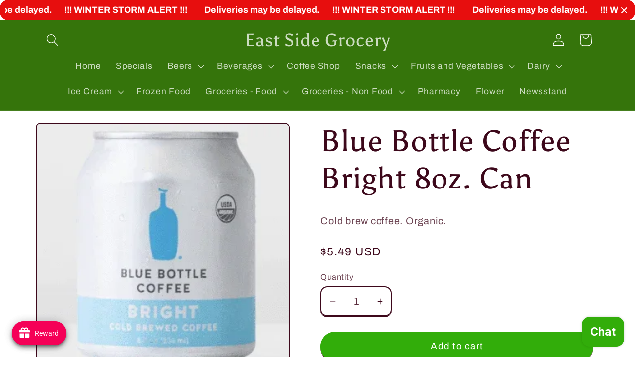

--- FILE ---
content_type: text/html; charset=utf-8
request_url: https://shopesg.com/products/blue-bottle-coffee-bright-8oz-can
body_size: 58047
content:
<!doctype html>
<html class="js" lang="en">
  <head>
    <meta charset="utf-8">
    <meta http-equiv="X-UA-Compatible" content="IE=edge">
    <meta name="viewport" content="width=device-width,initial-scale=1">
    <meta name="theme-color" content="">
    <link rel="canonical" href="https://shopesg.com/products/blue-bottle-coffee-bright-8oz-can"><link rel="preconnect" href="https://fonts.shopifycdn.com" crossorigin><title>
      Blue Bottle Coffee Bright 8oz. Can
 &ndash; East Side Grocery</title>

    
      <meta name="description" content="Cold brew coffee. Organic.">
    

    

<meta property="og:site_name" content="East Side Grocery">
<meta property="og:url" content="https://shopesg.com/products/blue-bottle-coffee-bright-8oz-can">
<meta property="og:title" content="Blue Bottle Coffee Bright 8oz. Can">
<meta property="og:type" content="product">
<meta property="og:description" content="Cold brew coffee. Organic."><meta property="og:image" content="http://shopesg.com/cdn/shop/products/blue-bottle-coffee-bright-8oz-can-east-side-grocery.png?v=1758557871">
  <meta property="og:image:secure_url" content="https://shopesg.com/cdn/shop/products/blue-bottle-coffee-bright-8oz-can-east-side-grocery.png?v=1758557871">
  <meta property="og:image:width" content="306">
  <meta property="og:image:height" content="306"><meta property="og:price:amount" content="5.49">
  <meta property="og:price:currency" content="USD"><meta name="twitter:card" content="summary_large_image">
<meta name="twitter:title" content="Blue Bottle Coffee Bright 8oz. Can">
<meta name="twitter:description" content="Cold brew coffee. Organic.">


    <script src="//shopesg.com/cdn/shop/t/28/assets/constants.js?v=132983761750457495441719513361" defer="defer"></script>
    <script src="//shopesg.com/cdn/shop/t/28/assets/pubsub.js?v=158357773527763999511719513362" defer="defer"></script>
    <script src="//shopesg.com/cdn/shop/t/28/assets/global.js?v=88558128918567037191719513361" defer="defer"></script><script>window.performance && window.performance.mark && window.performance.mark('shopify.content_for_header.start');</script><meta name="google-site-verification" content="GS63yrpwJ4OniMUMWXONkSG8TKIGlPSWb8uIV9B4IMU">
<meta id="shopify-digital-wallet" name="shopify-digital-wallet" content="/31685083275/digital_wallets/dialog">
<meta name="shopify-checkout-api-token" content="2f0b0151c82914cecbe86665d5398233">
<meta id="in-context-paypal-metadata" data-shop-id="31685083275" data-venmo-supported="false" data-environment="production" data-locale="en_US" data-paypal-v4="true" data-currency="USD">
<link rel="alternate" type="application/json+oembed" href="https://shopesg.com/products/blue-bottle-coffee-bright-8oz-can.oembed">
<script async="async" src="/checkouts/internal/preloads.js?locale=en-US"></script>
<link rel="preconnect" href="https://shop.app" crossorigin="anonymous">
<script async="async" src="https://shop.app/checkouts/internal/preloads.js?locale=en-US&shop_id=31685083275" crossorigin="anonymous"></script>
<script id="shopify-features" type="application/json">{"accessToken":"2f0b0151c82914cecbe86665d5398233","betas":["rich-media-storefront-analytics"],"domain":"shopesg.com","predictiveSearch":true,"shopId":31685083275,"locale":"en"}</script>
<script>var Shopify = Shopify || {};
Shopify.shop = "east-side-grocery.myshopify.com";
Shopify.locale = "en";
Shopify.currency = {"active":"USD","rate":"1.0"};
Shopify.country = "US";
Shopify.theme = {"name":"Crave","id":142301626598,"schema_name":"Crave","schema_version":"15.0.0","theme_store_id":1363,"role":"main"};
Shopify.theme.handle = "null";
Shopify.theme.style = {"id":null,"handle":null};
Shopify.cdnHost = "shopesg.com/cdn";
Shopify.routes = Shopify.routes || {};
Shopify.routes.root = "/";</script>
<script type="module">!function(o){(o.Shopify=o.Shopify||{}).modules=!0}(window);</script>
<script>!function(o){function n(){var o=[];function n(){o.push(Array.prototype.slice.apply(arguments))}return n.q=o,n}var t=o.Shopify=o.Shopify||{};t.loadFeatures=n(),t.autoloadFeatures=n()}(window);</script>
<script>
  window.ShopifyPay = window.ShopifyPay || {};
  window.ShopifyPay.apiHost = "shop.app\/pay";
  window.ShopifyPay.redirectState = null;
</script>
<script id="shop-js-analytics" type="application/json">{"pageType":"product"}</script>
<script defer="defer" async type="module" src="//shopesg.com/cdn/shopifycloud/shop-js/modules/v2/client.init-shop-cart-sync_BT-GjEfc.en.esm.js"></script>
<script defer="defer" async type="module" src="//shopesg.com/cdn/shopifycloud/shop-js/modules/v2/chunk.common_D58fp_Oc.esm.js"></script>
<script defer="defer" async type="module" src="//shopesg.com/cdn/shopifycloud/shop-js/modules/v2/chunk.modal_xMitdFEc.esm.js"></script>
<script type="module">
  await import("//shopesg.com/cdn/shopifycloud/shop-js/modules/v2/client.init-shop-cart-sync_BT-GjEfc.en.esm.js");
await import("//shopesg.com/cdn/shopifycloud/shop-js/modules/v2/chunk.common_D58fp_Oc.esm.js");
await import("//shopesg.com/cdn/shopifycloud/shop-js/modules/v2/chunk.modal_xMitdFEc.esm.js");

  window.Shopify.SignInWithShop?.initShopCartSync?.({"fedCMEnabled":true,"windoidEnabled":true});

</script>
<script>
  window.Shopify = window.Shopify || {};
  if (!window.Shopify.featureAssets) window.Shopify.featureAssets = {};
  window.Shopify.featureAssets['shop-js'] = {"shop-cart-sync":["modules/v2/client.shop-cart-sync_DZOKe7Ll.en.esm.js","modules/v2/chunk.common_D58fp_Oc.esm.js","modules/v2/chunk.modal_xMitdFEc.esm.js"],"init-fed-cm":["modules/v2/client.init-fed-cm_B6oLuCjv.en.esm.js","modules/v2/chunk.common_D58fp_Oc.esm.js","modules/v2/chunk.modal_xMitdFEc.esm.js"],"shop-cash-offers":["modules/v2/client.shop-cash-offers_D2sdYoxE.en.esm.js","modules/v2/chunk.common_D58fp_Oc.esm.js","modules/v2/chunk.modal_xMitdFEc.esm.js"],"shop-login-button":["modules/v2/client.shop-login-button_QeVjl5Y3.en.esm.js","modules/v2/chunk.common_D58fp_Oc.esm.js","modules/v2/chunk.modal_xMitdFEc.esm.js"],"pay-button":["modules/v2/client.pay-button_DXTOsIq6.en.esm.js","modules/v2/chunk.common_D58fp_Oc.esm.js","modules/v2/chunk.modal_xMitdFEc.esm.js"],"shop-button":["modules/v2/client.shop-button_DQZHx9pm.en.esm.js","modules/v2/chunk.common_D58fp_Oc.esm.js","modules/v2/chunk.modal_xMitdFEc.esm.js"],"avatar":["modules/v2/client.avatar_BTnouDA3.en.esm.js"],"init-windoid":["modules/v2/client.init-windoid_CR1B-cfM.en.esm.js","modules/v2/chunk.common_D58fp_Oc.esm.js","modules/v2/chunk.modal_xMitdFEc.esm.js"],"init-shop-for-new-customer-accounts":["modules/v2/client.init-shop-for-new-customer-accounts_C_vY_xzh.en.esm.js","modules/v2/client.shop-login-button_QeVjl5Y3.en.esm.js","modules/v2/chunk.common_D58fp_Oc.esm.js","modules/v2/chunk.modal_xMitdFEc.esm.js"],"init-shop-email-lookup-coordinator":["modules/v2/client.init-shop-email-lookup-coordinator_BI7n9ZSv.en.esm.js","modules/v2/chunk.common_D58fp_Oc.esm.js","modules/v2/chunk.modal_xMitdFEc.esm.js"],"init-shop-cart-sync":["modules/v2/client.init-shop-cart-sync_BT-GjEfc.en.esm.js","modules/v2/chunk.common_D58fp_Oc.esm.js","modules/v2/chunk.modal_xMitdFEc.esm.js"],"shop-toast-manager":["modules/v2/client.shop-toast-manager_DiYdP3xc.en.esm.js","modules/v2/chunk.common_D58fp_Oc.esm.js","modules/v2/chunk.modal_xMitdFEc.esm.js"],"init-customer-accounts":["modules/v2/client.init-customer-accounts_D9ZNqS-Q.en.esm.js","modules/v2/client.shop-login-button_QeVjl5Y3.en.esm.js","modules/v2/chunk.common_D58fp_Oc.esm.js","modules/v2/chunk.modal_xMitdFEc.esm.js"],"init-customer-accounts-sign-up":["modules/v2/client.init-customer-accounts-sign-up_iGw4briv.en.esm.js","modules/v2/client.shop-login-button_QeVjl5Y3.en.esm.js","modules/v2/chunk.common_D58fp_Oc.esm.js","modules/v2/chunk.modal_xMitdFEc.esm.js"],"shop-follow-button":["modules/v2/client.shop-follow-button_CqMgW2wH.en.esm.js","modules/v2/chunk.common_D58fp_Oc.esm.js","modules/v2/chunk.modal_xMitdFEc.esm.js"],"checkout-modal":["modules/v2/client.checkout-modal_xHeaAweL.en.esm.js","modules/v2/chunk.common_D58fp_Oc.esm.js","modules/v2/chunk.modal_xMitdFEc.esm.js"],"shop-login":["modules/v2/client.shop-login_D91U-Q7h.en.esm.js","modules/v2/chunk.common_D58fp_Oc.esm.js","modules/v2/chunk.modal_xMitdFEc.esm.js"],"lead-capture":["modules/v2/client.lead-capture_BJmE1dJe.en.esm.js","modules/v2/chunk.common_D58fp_Oc.esm.js","modules/v2/chunk.modal_xMitdFEc.esm.js"],"payment-terms":["modules/v2/client.payment-terms_Ci9AEqFq.en.esm.js","modules/v2/chunk.common_D58fp_Oc.esm.js","modules/v2/chunk.modal_xMitdFEc.esm.js"]};
</script>
<script>(function() {
  var isLoaded = false;
  function asyncLoad() {
    if (isLoaded) return;
    isLoaded = true;
    var urls = ["https:\/\/cloudsearch-1f874.kxcdn.com\/shopify.js?srp=\/a\/search\u0026shop=east-side-grocery.myshopify.com","https:\/\/seo.apps.avada.io\/avada-seo-installed.js?shop=east-side-grocery.myshopify.com","https:\/\/app.seasoneffects.com\/get_script\/65b2aeea622111ec99f80a5a762ead93.js?v=878601\u0026shop=east-side-grocery.myshopify.com","https:\/\/joy.avada.io\/scripttag\/avada-joy.min.js?shop=east-side-grocery.myshopify.com","https:\/\/cdn-app.cart-bot.net\/public\/js\/append.js?shop=east-side-grocery.myshopify.com","https:\/\/cdn.hextom.com\/js\/freeshippingbar.js?shop=east-side-grocery.myshopify.com","https:\/\/cdn5.hextom.com\/js\/vimotia.js?shop=east-side-grocery.myshopify.com"];
    for (var i = 0; i < urls.length; i++) {
      var s = document.createElement('script');
      s.type = 'text/javascript';
      s.async = true;
      s.src = urls[i];
      var x = document.getElementsByTagName('script')[0];
      x.parentNode.insertBefore(s, x);
    }
  };
  if(window.attachEvent) {
    window.attachEvent('onload', asyncLoad);
  } else {
    window.addEventListener('load', asyncLoad, false);
  }
})();</script>
<script id="__st">var __st={"a":31685083275,"offset":-18000,"reqid":"bc104cec-aa54-43f9-bbcf-ddd99cf8cac1-1769456515","pageurl":"shopesg.com\/products\/blue-bottle-coffee-bright-8oz-can","u":"f562482f6770","p":"product","rtyp":"product","rid":6832082616506};</script>
<script>window.ShopifyPaypalV4VisibilityTracking = true;</script>
<script id="captcha-bootstrap">!function(){'use strict';const t='contact',e='account',n='new_comment',o=[[t,t],['blogs',n],['comments',n],[t,'customer']],c=[[e,'customer_login'],[e,'guest_login'],[e,'recover_customer_password'],[e,'create_customer']],r=t=>t.map((([t,e])=>`form[action*='/${t}']:not([data-nocaptcha='true']) input[name='form_type'][value='${e}']`)).join(','),a=t=>()=>t?[...document.querySelectorAll(t)].map((t=>t.form)):[];function s(){const t=[...o],e=r(t);return a(e)}const i='password',u='form_key',d=['recaptcha-v3-token','g-recaptcha-response','h-captcha-response',i],f=()=>{try{return window.sessionStorage}catch{return}},m='__shopify_v',_=t=>t.elements[u];function p(t,e,n=!1){try{const o=window.sessionStorage,c=JSON.parse(o.getItem(e)),{data:r}=function(t){const{data:e,action:n}=t;return t[m]||n?{data:e,action:n}:{data:t,action:n}}(c);for(const[e,n]of Object.entries(r))t.elements[e]&&(t.elements[e].value=n);n&&o.removeItem(e)}catch(o){console.error('form repopulation failed',{error:o})}}const l='form_type',E='cptcha';function T(t){t.dataset[E]=!0}const w=window,h=w.document,L='Shopify',v='ce_forms',y='captcha';let A=!1;((t,e)=>{const n=(g='f06e6c50-85a8-45c8-87d0-21a2b65856fe',I='https://cdn.shopify.com/shopifycloud/storefront-forms-hcaptcha/ce_storefront_forms_captcha_hcaptcha.v1.5.2.iife.js',D={infoText:'Protected by hCaptcha',privacyText:'Privacy',termsText:'Terms'},(t,e,n)=>{const o=w[L][v],c=o.bindForm;if(c)return c(t,g,e,D).then(n);var r;o.q.push([[t,g,e,D],n]),r=I,A||(h.body.append(Object.assign(h.createElement('script'),{id:'captcha-provider',async:!0,src:r})),A=!0)});var g,I,D;w[L]=w[L]||{},w[L][v]=w[L][v]||{},w[L][v].q=[],w[L][y]=w[L][y]||{},w[L][y].protect=function(t,e){n(t,void 0,e),T(t)},Object.freeze(w[L][y]),function(t,e,n,w,h,L){const[v,y,A,g]=function(t,e,n){const i=e?o:[],u=t?c:[],d=[...i,...u],f=r(d),m=r(i),_=r(d.filter((([t,e])=>n.includes(e))));return[a(f),a(m),a(_),s()]}(w,h,L),I=t=>{const e=t.target;return e instanceof HTMLFormElement?e:e&&e.form},D=t=>v().includes(t);t.addEventListener('submit',(t=>{const e=I(t);if(!e)return;const n=D(e)&&!e.dataset.hcaptchaBound&&!e.dataset.recaptchaBound,o=_(e),c=g().includes(e)&&(!o||!o.value);(n||c)&&t.preventDefault(),c&&!n&&(function(t){try{if(!f())return;!function(t){const e=f();if(!e)return;const n=_(t);if(!n)return;const o=n.value;o&&e.removeItem(o)}(t);const e=Array.from(Array(32),(()=>Math.random().toString(36)[2])).join('');!function(t,e){_(t)||t.append(Object.assign(document.createElement('input'),{type:'hidden',name:u})),t.elements[u].value=e}(t,e),function(t,e){const n=f();if(!n)return;const o=[...t.querySelectorAll(`input[type='${i}']`)].map((({name:t})=>t)),c=[...d,...o],r={};for(const[a,s]of new FormData(t).entries())c.includes(a)||(r[a]=s);n.setItem(e,JSON.stringify({[m]:1,action:t.action,data:r}))}(t,e)}catch(e){console.error('failed to persist form',e)}}(e),e.submit())}));const S=(t,e)=>{t&&!t.dataset[E]&&(n(t,e.some((e=>e===t))),T(t))};for(const o of['focusin','change'])t.addEventListener(o,(t=>{const e=I(t);D(e)&&S(e,y())}));const B=e.get('form_key'),M=e.get(l),P=B&&M;t.addEventListener('DOMContentLoaded',(()=>{const t=y();if(P)for(const e of t)e.elements[l].value===M&&p(e,B);[...new Set([...A(),...v().filter((t=>'true'===t.dataset.shopifyCaptcha))])].forEach((e=>S(e,t)))}))}(h,new URLSearchParams(w.location.search),n,t,e,['guest_login'])})(!0,!0)}();</script>
<script integrity="sha256-4kQ18oKyAcykRKYeNunJcIwy7WH5gtpwJnB7kiuLZ1E=" data-source-attribution="shopify.loadfeatures" defer="defer" src="//shopesg.com/cdn/shopifycloud/storefront/assets/storefront/load_feature-a0a9edcb.js" crossorigin="anonymous"></script>
<script crossorigin="anonymous" defer="defer" src="//shopesg.com/cdn/shopifycloud/storefront/assets/shopify_pay/storefront-65b4c6d7.js?v=20250812"></script>
<script data-source-attribution="shopify.dynamic_checkout.dynamic.init">var Shopify=Shopify||{};Shopify.PaymentButton=Shopify.PaymentButton||{isStorefrontPortableWallets:!0,init:function(){window.Shopify.PaymentButton.init=function(){};var t=document.createElement("script");t.src="https://shopesg.com/cdn/shopifycloud/portable-wallets/latest/portable-wallets.en.js",t.type="module",document.head.appendChild(t)}};
</script>
<script data-source-attribution="shopify.dynamic_checkout.buyer_consent">
  function portableWalletsHideBuyerConsent(e){var t=document.getElementById("shopify-buyer-consent"),n=document.getElementById("shopify-subscription-policy-button");t&&n&&(t.classList.add("hidden"),t.setAttribute("aria-hidden","true"),n.removeEventListener("click",e))}function portableWalletsShowBuyerConsent(e){var t=document.getElementById("shopify-buyer-consent"),n=document.getElementById("shopify-subscription-policy-button");t&&n&&(t.classList.remove("hidden"),t.removeAttribute("aria-hidden"),n.addEventListener("click",e))}window.Shopify?.PaymentButton&&(window.Shopify.PaymentButton.hideBuyerConsent=portableWalletsHideBuyerConsent,window.Shopify.PaymentButton.showBuyerConsent=portableWalletsShowBuyerConsent);
</script>
<script data-source-attribution="shopify.dynamic_checkout.cart.bootstrap">document.addEventListener("DOMContentLoaded",(function(){function t(){return document.querySelector("shopify-accelerated-checkout-cart, shopify-accelerated-checkout")}if(t())Shopify.PaymentButton.init();else{new MutationObserver((function(e,n){t()&&(Shopify.PaymentButton.init(),n.disconnect())})).observe(document.body,{childList:!0,subtree:!0})}}));
</script>
<link id="shopify-accelerated-checkout-styles" rel="stylesheet" media="screen" href="https://shopesg.com/cdn/shopifycloud/portable-wallets/latest/accelerated-checkout-backwards-compat.css" crossorigin="anonymous">
<style id="shopify-accelerated-checkout-cart">
        #shopify-buyer-consent {
  margin-top: 1em;
  display: inline-block;
  width: 100%;
}

#shopify-buyer-consent.hidden {
  display: none;
}

#shopify-subscription-policy-button {
  background: none;
  border: none;
  padding: 0;
  text-decoration: underline;
  font-size: inherit;
  cursor: pointer;
}

#shopify-subscription-policy-button::before {
  box-shadow: none;
}

      </style>
<script id="sections-script" data-sections="header" defer="defer" src="//shopesg.com/cdn/shop/t/28/compiled_assets/scripts.js?v=23682"></script>
<script>window.performance && window.performance.mark && window.performance.mark('shopify.content_for_header.end');</script>


    <style data-shopify>
      @font-face {
  font-family: Archivo;
  font-weight: 400;
  font-style: normal;
  font-display: swap;
  src: url("//shopesg.com/cdn/fonts/archivo/archivo_n4.dc8d917cc69af0a65ae04d01fd8eeab28a3573c9.woff2") format("woff2"),
       url("//shopesg.com/cdn/fonts/archivo/archivo_n4.bd6b9c34fdb81d7646836be8065ce3c80a2cc984.woff") format("woff");
}

      @font-face {
  font-family: Archivo;
  font-weight: 700;
  font-style: normal;
  font-display: swap;
  src: url("//shopesg.com/cdn/fonts/archivo/archivo_n7.651b020b3543640c100112be6f1c1b8e816c7f13.woff2") format("woff2"),
       url("//shopesg.com/cdn/fonts/archivo/archivo_n7.7e9106d320e6594976a7dcb57957f3e712e83c96.woff") format("woff");
}

      @font-face {
  font-family: Archivo;
  font-weight: 400;
  font-style: italic;
  font-display: swap;
  src: url("//shopesg.com/cdn/fonts/archivo/archivo_i4.37d8c4e02dc4f8e8b559f47082eb24a5c48c2908.woff2") format("woff2"),
       url("//shopesg.com/cdn/fonts/archivo/archivo_i4.839d35d75c605237591e73815270f86ab696602c.woff") format("woff");
}

      @font-face {
  font-family: Archivo;
  font-weight: 700;
  font-style: italic;
  font-display: swap;
  src: url("//shopesg.com/cdn/fonts/archivo/archivo_i7.3dc798c6f261b8341dd97dd5c78d97d457c63517.woff2") format("woff2"),
       url("//shopesg.com/cdn/fonts/archivo/archivo_i7.3b65e9d326e7379bd5f15bcb927c5d533d950ff6.woff") format("woff");
}

      @font-face {
  font-family: Asul;
  font-weight: 400;
  font-style: normal;
  font-display: swap;
  src: url("//shopesg.com/cdn/fonts/asul/asul_n4.814c5323104eaec8052c156ea81d27e4cc2ecc89.woff2") format("woff2"),
       url("//shopesg.com/cdn/fonts/asul/asul_n4.fad4580d0c2a0762bf2eec95df0ca1bba03e7345.woff") format("woff");
}


      
        :root,
        .color-background-1 {
          --color-background: 255,255,255;
        
          --gradient-background: #ffffff;
        

        

        --color-foreground: 61,8,27;
        --color-background-contrast: 191,191,191;
        --color-shadow: 61,8,27;
        --color-button: 50,173,10;
        --color-button-text: 255,255,255;
        --color-secondary-button: 255,255,255;
        --color-secondary-button-text: 61,8,27;
        --color-link: 61,8,27;
        --color-badge-foreground: 61,8,27;
        --color-badge-background: 255,255,255;
        --color-badge-border: 61,8,27;
        --payment-terms-background-color: rgb(255 255 255);
      }
      
        
        .color-background-2 {
          --color-background: 250,249,225;
        
          --gradient-background: #faf9e1;
        

        

        --color-foreground: 61,8,27;
        --color-background-contrast: 232,227,116;
        --color-shadow: 61,8,27;
        --color-button: 61,8,27;
        --color-button-text: 250,249,225;
        --color-secondary-button: 250,249,225;
        --color-secondary-button-text: 61,8,27;
        --color-link: 61,8,27;
        --color-badge-foreground: 61,8,27;
        --color-badge-background: 250,249,225;
        --color-badge-border: 61,8,27;
        --payment-terms-background-color: rgb(250 249 225);
      }
      
        
        .color-inverse {
          --color-background: ,,;
        
          --gradient-background: linear-gradient(180deg, rgba(206, 12, 12, 1), rgba(221, 39, 57, 1) 100%);
        

        

        --color-foreground: 255,255,255;
        --color-background-contrast: ,,;
        --color-shadow: 61,8,27;
        --color-button: 233,242,233;
        --color-button-text: 61,8,27;
        --color-secondary-button: ,,;
        --color-secondary-button-text: 233,242,233;
        --color-link: 233,242,233;
        --color-badge-foreground: 255,255,255;
        --color-badge-background: ,,;
        --color-badge-border: 255,255,255;
        --payment-terms-background-color: rgb();
      }
      
        
        .color-accent-1 {
          --color-background: 53,116,11;
        
          --gradient-background: #35740b;
        

        

        --color-foreground: 255,255,255;
        --color-background-contrast: 0,0,0;
        --color-shadow: 61,8,27;
        --color-button: 250,249,225;
        --color-button-text: 76,127,26;
        --color-secondary-button: 53,116,11;
        --color-secondary-button-text: 250,249,225;
        --color-link: 250,249,225;
        --color-badge-foreground: 255,255,255;
        --color-badge-background: 53,116,11;
        --color-badge-border: 255,255,255;
        --payment-terms-background-color: rgb(53 116 11);
      }
      
        
        .color-accent-2 {
          --color-background: 77,140,15;
        
          --gradient-background: #4d8c0f;
        

        

        --color-foreground: 255,255,255;
        --color-background-contrast: 14,25,3;
        --color-shadow: 61,8,27;
        --color-button: 250,249,225;
        --color-button-text: 76,127,26;
        --color-secondary-button: 77,140,15;
        --color-secondary-button-text: 250,249,225;
        --color-link: 250,249,225;
        --color-badge-foreground: 255,255,255;
        --color-badge-background: 77,140,15;
        --color-badge-border: 255,255,255;
        --payment-terms-background-color: rgb(77 140 15);
      }
      
        
        .color-scheme-61a31dd0-99b2-413a-a9a0-410718677f61 {
          --color-background: 233,242,233;
        
          --gradient-background: #e9f2e9;
        

        

        --color-foreground: 61,8,27;
        --color-background-contrast: 153,195,153;
        --color-shadow: 61,8,27;
        --color-button: 76,127,26;
        --color-button-text: 250,249,225;
        --color-secondary-button: 233,242,233;
        --color-secondary-button-text: 61,8,27;
        --color-link: 61,8,27;
        --color-badge-foreground: 61,8,27;
        --color-badge-background: 233,242,233;
        --color-badge-border: 61,8,27;
        --payment-terms-background-color: rgb(233 242 233);
      }
      

      body, .color-background-1, .color-background-2, .color-inverse, .color-accent-1, .color-accent-2, .color-scheme-61a31dd0-99b2-413a-a9a0-410718677f61 {
        color: rgba(var(--color-foreground), 0.75);
        background-color: rgb(var(--color-background));
      }

      :root {
        --font-body-family: Archivo, sans-serif;
        --font-body-style: normal;
        --font-body-weight: 400;
        --font-body-weight-bold: 700;

        --font-heading-family: Asul, serif;
        --font-heading-style: normal;
        --font-heading-weight: 400;

        --font-body-scale: 1.25;
        --font-heading-scale: 1.2;

        --media-padding: px;
        --media-border-opacity: 1.0;
        --media-border-width: 2px;
        --media-radius: 10px;
        --media-shadow-opacity: 1.0;
        --media-shadow-horizontal-offset: 0px;
        --media-shadow-vertical-offset: 6px;
        --media-shadow-blur-radius: 0px;
        --media-shadow-visible: 1;

        --page-width: 100rem;
        --page-width-margin: 0rem;

        --product-card-image-padding: 0.0rem;
        --product-card-corner-radius: 1.2rem;
        --product-card-text-alignment: left;
        --product-card-border-width: 0.2rem;
        --product-card-border-opacity: 1.0;
        --product-card-shadow-opacity: 1.0;
        --product-card-shadow-visible: 1;
        --product-card-shadow-horizontal-offset: 0.2rem;
        --product-card-shadow-vertical-offset: 0.2rem;
        --product-card-shadow-blur-radius: 0.0rem;

        --collection-card-image-padding: 0.0rem;
        --collection-card-corner-radius: 1.2rem;
        --collection-card-text-alignment: left;
        --collection-card-border-width: 0.2rem;
        --collection-card-border-opacity: 1.0;
        --collection-card-shadow-opacity: 1.0;
        --collection-card-shadow-visible: 1;
        --collection-card-shadow-horizontal-offset: 0.0rem;
        --collection-card-shadow-vertical-offset: 0.4rem;
        --collection-card-shadow-blur-radius: 0.0rem;

        --blog-card-image-padding: 0.0rem;
        --blog-card-corner-radius: 1.2rem;
        --blog-card-text-alignment: left;
        --blog-card-border-width: 0.2rem;
        --blog-card-border-opacity: 1.0;
        --blog-card-shadow-opacity: 1.0;
        --blog-card-shadow-visible: 1;
        --blog-card-shadow-horizontal-offset: 0.0rem;
        --blog-card-shadow-vertical-offset: 0.4rem;
        --blog-card-shadow-blur-radius: 0.0rem;

        --badge-corner-radius: 4.0rem;

        --popup-border-width: 2px;
        --popup-border-opacity: 1.0;
        --popup-corner-radius: 12px;
        --popup-shadow-opacity: 1.0;
        --popup-shadow-horizontal-offset: 0px;
        --popup-shadow-vertical-offset: 2px;
        --popup-shadow-blur-radius: 0px;

        --drawer-border-width: 3px;
        --drawer-border-opacity: 0.1;
        --drawer-shadow-opacity: 1.0;
        --drawer-shadow-horizontal-offset: 6px;
        --drawer-shadow-vertical-offset: 6px;
        --drawer-shadow-blur-radius: 0px;

        --spacing-sections-desktop: 40px;
        --spacing-sections-mobile: 28px;

        --grid-desktop-vertical-spacing: 12px;
        --grid-desktop-horizontal-spacing: 12px;
        --grid-mobile-vertical-spacing: 6px;
        --grid-mobile-horizontal-spacing: 6px;

        --text-boxes-border-opacity: 1.0;
        --text-boxes-border-width: 2px;
        --text-boxes-radius: 12px;
        --text-boxes-shadow-opacity: 0.7;
        --text-boxes-shadow-visible: 1;
        --text-boxes-shadow-horizontal-offset: 2px;
        --text-boxes-shadow-vertical-offset: 2px;
        --text-boxes-shadow-blur-radius: 0px;

        --buttons-radius: 40px;
        --buttons-radius-outset: 42px;
        --buttons-border-width: 2px;
        --buttons-border-opacity: 1.0;
        --buttons-shadow-opacity: 0.9;
        --buttons-shadow-visible: 1;
        --buttons-shadow-horizontal-offset: 0px;
        --buttons-shadow-vertical-offset: 2px;
        --buttons-shadow-blur-radius: 0px;
        --buttons-border-offset: 0.3px;

        --inputs-radius: 12px;
        --inputs-border-width: 2px;
        --inputs-border-opacity: 1.0;
        --inputs-shadow-opacity: 1.0;
        --inputs-shadow-horizontal-offset: 0px;
        --inputs-margin-offset: 2px;
        --inputs-shadow-vertical-offset: 2px;
        --inputs-shadow-blur-radius: 0px;
        --inputs-radius-outset: 14px;

        --variant-pills-radius: 40px;
        --variant-pills-border-width: 1px;
        --variant-pills-border-opacity: 0.55;
        --variant-pills-shadow-opacity: 0.0;
        --variant-pills-shadow-horizontal-offset: 0px;
        --variant-pills-shadow-vertical-offset: 0px;
        --variant-pills-shadow-blur-radius: 0px;
      }

      *,
      *::before,
      *::after {
        box-sizing: inherit;
      }

      html {
        box-sizing: border-box;
        font-size: calc(var(--font-body-scale) * 62.5%);
        height: 100%;
      }

      body {
        display: grid;
        grid-template-rows: auto auto 1fr auto;
        grid-template-columns: 100%;
        min-height: 100%;
        margin: 0;
        font-size: 1.5rem;
        letter-spacing: 0.06rem;
        line-height: calc(1 + 0.8 / var(--font-body-scale));
        font-family: var(--font-body-family);
        font-style: var(--font-body-style);
        font-weight: var(--font-body-weight);
      }

      @media screen and (min-width: 750px) {
        body {
          font-size: 1.6rem;
        }
      }
    </style>

    <link href="//shopesg.com/cdn/shop/t/28/assets/base.css?v=144968985024194912401719513361" rel="stylesheet" type="text/css" media="all" />

      <link rel="preload" as="font" href="//shopesg.com/cdn/fonts/archivo/archivo_n4.dc8d917cc69af0a65ae04d01fd8eeab28a3573c9.woff2" type="font/woff2" crossorigin>
      

      <link rel="preload" as="font" href="//shopesg.com/cdn/fonts/asul/asul_n4.814c5323104eaec8052c156ea81d27e4cc2ecc89.woff2" type="font/woff2" crossorigin>
      
<link
        rel="stylesheet"
        href="//shopesg.com/cdn/shop/t/28/assets/component-predictive-search.css?v=118923337488134913561719513361"
        media="print"
        onload="this.media='all'"
      ><script>
      if (Shopify.designMode) {
        document.documentElement.classList.add('shopify-design-mode');
      }
    </script>
  <!-- BEGIN app block: shopify://apps/3d-seasonal-effects/blocks/app-embed/5881d1f8-9311-46cf-bb7d-8ebd2e22859c -->
<script async src="https://app.seasoneffects.com/get_script/?shop_url=east-side-grocery.myshopify.com"></script>


<!-- END app block --><!-- BEGIN app block: shopify://apps/cartbot/blocks/cartbot-script-append/f7a44e3b-3901-4412-9d5a-3db0980a9db0 --><script defer="defer">
	/**	Cartbot script loader, version number: 2.0 */
	(function(){
		var loadScript=function(a,b){var c=document.createElement("script");c.type="text/javascript",c.readyState?c.onreadystatechange=function(){("loaded"==c.readyState||"complete"==c.readyState)&&(c.onreadystatechange=null,b())}:c.onload=function(){b()},c.src=a,document.getElementsByTagName("head")[0].appendChild(c)};
		appendScriptUrl('east-side-grocery.myshopify.com');

		// get script url and append timestamp of last change
		function appendScriptUrl(shop) {

			var timeStamp 			= Math.floor(Date.now() / (1000*1*1));
			var timestampUrl 		= 'https://app.cart-bot.net/public/status/shop/'+shop+'.js?'+timeStamp;
			var backupTimestampUrl 	= 'https://cdn-app.cart-bot.net/public/status/shop/'+shop+'.js?'+timeStamp;

			loadScript(timestampUrl, function() {
				// Append app script
				if (typeof giftbee_settings_updated == 'undefined') {
					giftbee_settings_updated = 'default-by-script';
				}

				var scriptUrl = "https://cdn-app.cart-bot.net/public/js/main.js?shop="+shop+"&"+giftbee_settings_updated;

				loadScript(scriptUrl, function(){});
			}, function() {
				// Failure
				loadScript(backupTimestampUrl, function() {
					// Append app script
					if (typeof giftbee_settings_updated == 'undefined') {
						giftbee_settings_updated = 'default-by-script';
					}

					var scriptUrl = "https://cdn-app.cart-bot.net/public/js/main.js?shop="+shop+"&"+giftbee_settings_updated;

					loadScript(scriptUrl, function(){});
				}, function() {});
			});
		}
	})();

	var CartBotScriptAppended = true;
</script>

<!-- END app block --><!-- BEGIN app block: shopify://apps/xcloud-search-product-filter/blocks/cloudsearch_opt/8ddbd0bf-e311-492e-ab28-69d0ad268fac --><!-- END app block --><!-- BEGIN app block: shopify://apps/essential-announcer/blocks/app-embed/93b5429f-c8d6-4c33-ae14-250fd84f361b --><script>
  
    window.essentialAnnouncementConfigs = [{"id":"aa53054c-8cb6-411b-877e-d12de3b4021d","createdAt":"2025-12-27T00:11:41.019+00:00","name":"!!! WINTER STORM ALERT !!!   ","title":"!!! WINTER STORM ALERT !!!       Deliveries may be delayed.     ","subheading":"","style":{"icon":{"size":32,"originalColor":true,"color":{"hex":"#333333"},"background":{"hex":"#ffffff","alpha":0,"rgba":"rgba(255, 255, 255, 0)"},"cornerRadius":4},"selectedTemplate":"custom","position":"top-page","stickyBar":true,"backgroundType":"singleBackground","singleColor":"#e70e0e","gradientTurn":"90","gradientStart":"#DDDDDD","gradientEnd":"#FFFFFF","borderRadius":"17","borderSize":"0","borderColor":"#c5c8d1","titleSize":"18","titleColor":"#ffffff","font":"","subheadingSize":"14","subheadingColor":"#202223","buttonBackgroundColor":"#202223","buttonFontSize":"14","buttonFontColor":"#FFFFFF","buttonBorderRadius":"4","couponCodeButtonOutlineColor":"#202223","couponCodeButtonIconColor":"#202223","couponCodeButtonFontColor":"#202223","couponCodeButtonFontSize":"14","couponCodeButtonBorderRadius":"4","closeIconColor":"#ffffff","arrowIconColor":"#6d7175","spacing":{"insideTop":10,"insideBottom":10,"outsideTop":0,"outsideBottom":10}},"announcementType":"running-line","announcementPlacement":"","published":true,"showOnProducts":[],"showOnCollections":[],"updatedAt":"2026-01-25T14:20:09.669+00:00","CTAType":"","CTALink":"https://east-side-grocery.myshopify.com","closeButton":true,"buttonText":"Shop now!","announcements":[{"title":"Enjoy a 20% discount on all our products!","subheading":"","couponCode":"","CTAType":"button","buttonText":"Shop now!","CTALink":"","icon":"","id":912},{"title":"Enjoy a 20% discount on all our products!","subheading":"","couponCode":"","CTAType":"button","buttonText":"Shop now!","CTALink":"","icon":"","id":510}],"shop":"east-side-grocery.myshopify.com","animationSpeed":55,"rotateDuration":4,"translations":[],"startDate":null,"endDate":"2026-01-27T04:19:00+00:00","icon":"","locationType":"","showInCountries":[],"showOnProductsInCollections":[],"type":"product-page","couponCode":""}];
  
  window.essentialAnnouncementMeta = {
    productCollections: [{"id":164267360395,"handle":"all-beverages","title":"Beverages","updated_at":"2026-01-25T07:04:28-05:00","body_html":"","published_at":"2020-01-22T19:02:26-05:00","sort_order":"alpha-asc","template_suffix":"","disjunctive":true,"rules":[{"column":"tag","relation":"equals","condition":"Beverages"},{"column":"type","relation":"equals","condition":"Juices"},{"column":"type","relation":"equals","condition":"Sparkling Water"},{"column":"type","relation":"equals","condition":"Kombucha"},{"column":"type","relation":"equals","condition":"Energy Drink"},{"column":"type","relation":"equals","condition":"Water"},{"column":"type","relation":"equals","condition":"Coconut Water"},{"column":"type","relation":"equals","condition":"Gatorade"},{"column":"type","relation":"equals","condition":"Vitamin Water"},{"column":"type","relation":"equals","condition":"Iced Tea"},{"column":"type","relation":"equals","condition":"Iced Coffee"},{"column":"type","relation":"equals","condition":"Soda"},{"column":"type","relation":"equals","condition":"Matcha Bar"},{"column":"type","relation":"equals","condition":"Fever Tree"},{"column":"type","relation":"equals","condition":"Healthy Shots"},{"column":"type","relation":"equals","condition":"Drinks"},{"column":"type","relation":"equals","condition":"olipop"}],"published_scope":"global"},{"id":167712587915,"handle":"iced-and-cold-brew-coffee","title":"Iced and Cold Brew Coffee","updated_at":"2025-12-30T07:05:13-05:00","body_html":"","published_at":"2020-02-08T16:12:28-05:00","sort_order":"manual","template_suffix":"","disjunctive":true,"rules":[{"column":"type","relation":"equals","condition":"Iced Coffee"}],"published_scope":"global"}],
    productData: {"id":6832082616506,"title":"Blue Bottle Coffee Bright 8oz. Can","handle":"blue-bottle-coffee-bright-8oz-can","description":"\u003cp\u003eCold brew coffee. Organic.\u003c\/p\u003e","published_at":"2021-08-31T00:20:41-04:00","created_at":"2021-08-31T00:20:41-04:00","vendor":"East Side Grocery","type":"Iced Coffee","tags":["Cold brew Coffee"],"price":549,"price_min":549,"price_max":549,"available":true,"price_varies":false,"compare_at_price":null,"compare_at_price_min":0,"compare_at_price_max":0,"compare_at_price_varies":false,"variants":[{"id":40359854670010,"title":"Default Title","option1":"Default Title","option2":null,"option3":null,"sku":null,"requires_shipping":true,"taxable":false,"featured_image":null,"available":true,"name":"Blue Bottle Coffee Bright 8oz. Can","public_title":null,"options":["Default Title"],"price":549,"weight":0,"compare_at_price":null,"inventory_management":"shopify","barcode":null,"requires_selling_plan":false,"selling_plan_allocations":[]}],"images":["\/\/shopesg.com\/cdn\/shop\/products\/blue-bottle-coffee-bright-8oz-can-east-side-grocery.png?v=1758557871"],"featured_image":"\/\/shopesg.com\/cdn\/shop\/products\/blue-bottle-coffee-bright-8oz-can-east-side-grocery.png?v=1758557871","options":["Title"],"media":[{"alt":"Blue Bottle Coffee Bright 8oz. Can - East Side Grocery","id":30801486545126,"position":1,"preview_image":{"aspect_ratio":1.0,"height":306,"width":306,"src":"\/\/shopesg.com\/cdn\/shop\/products\/blue-bottle-coffee-bright-8oz-can-east-side-grocery.png?v=1758557871"},"aspect_ratio":1.0,"height":306,"media_type":"image","src":"\/\/shopesg.com\/cdn\/shop\/products\/blue-bottle-coffee-bright-8oz-can-east-side-grocery.png?v=1758557871","width":306}],"requires_selling_plan":false,"selling_plan_groups":[],"content":"\u003cp\u003eCold brew coffee. Organic.\u003c\/p\u003e"},
    templateName: "product",
    collectionId: null,
  };
</script>

 
<style>
.essential_annoucement_bar_wrapper {display: none;}
</style>


<script src="https://cdn.shopify.com/extensions/019bfa55-6e3b-767b-a32a-2566e26024b3/essential-announcement-bar-75/assets/announcement-bar-essential-apps.js" defer></script>

<!-- END app block --><script src="https://cdn.shopify.com/extensions/e8878072-2f6b-4e89-8082-94b04320908d/inbox-1254/assets/inbox-chat-loader.js" type="text/javascript" defer="defer"></script>
<script src="https://cdn.shopify.com/extensions/019b2b69-92af-767a-8dbe-3e9a1eca9b2d/scroll-bee-240/assets/scrollbee.js" type="text/javascript" defer="defer"></script>
<script src="https://cdn.shopify.com/extensions/e335065e-c625-44a1-aa63-23fd6f758a7b/vimotia-shoppable-videos-ugc-24/assets/vimotia.js" type="text/javascript" defer="defer"></script>
<script src="https://cdn.shopify.com/extensions/dff00ada-e5cf-41cd-bc3a-a62779e91d68/pickup-delivery-date-letmepro-379/assets/click-collect-master.js" type="text/javascript" defer="defer"></script>
<script src="https://cdn.shopify.com/extensions/019b03f2-74ec-7b24-a3a5-6d0193115a31/cloudsearch-63/assets/shopify.js" type="text/javascript" defer="defer"></script>
<script src="https://cdn.shopify.com/extensions/019bf826-f2ad-7584-9463-dd16f5a421f2/avada-joy-432/assets/avada-joy.js" type="text/javascript" defer="defer"></script>
<link href="https://cdn.shopify.com/extensions/0199a438-2b43-7d72-ba8c-f8472dfb5cdc/promotion-popup-allnew-26/assets/popup-main.css" rel="stylesheet" type="text/css" media="all">
<link href="https://monorail-edge.shopifysvc.com" rel="dns-prefetch">
<script>(function(){if ("sendBeacon" in navigator && "performance" in window) {try {var session_token_from_headers = performance.getEntriesByType('navigation')[0].serverTiming.find(x => x.name == '_s').description;} catch {var session_token_from_headers = undefined;}var session_cookie_matches = document.cookie.match(/_shopify_s=([^;]*)/);var session_token_from_cookie = session_cookie_matches && session_cookie_matches.length === 2 ? session_cookie_matches[1] : "";var session_token = session_token_from_headers || session_token_from_cookie || "";function handle_abandonment_event(e) {var entries = performance.getEntries().filter(function(entry) {return /monorail-edge.shopifysvc.com/.test(entry.name);});if (!window.abandonment_tracked && entries.length === 0) {window.abandonment_tracked = true;var currentMs = Date.now();var navigation_start = performance.timing.navigationStart;var payload = {shop_id: 31685083275,url: window.location.href,navigation_start,duration: currentMs - navigation_start,session_token,page_type: "product"};window.navigator.sendBeacon("https://monorail-edge.shopifysvc.com/v1/produce", JSON.stringify({schema_id: "online_store_buyer_site_abandonment/1.1",payload: payload,metadata: {event_created_at_ms: currentMs,event_sent_at_ms: currentMs}}));}}window.addEventListener('pagehide', handle_abandonment_event);}}());</script>
<script id="web-pixels-manager-setup">(function e(e,d,r,n,o){if(void 0===o&&(o={}),!Boolean(null===(a=null===(i=window.Shopify)||void 0===i?void 0:i.analytics)||void 0===a?void 0:a.replayQueue)){var i,a;window.Shopify=window.Shopify||{};var t=window.Shopify;t.analytics=t.analytics||{};var s=t.analytics;s.replayQueue=[],s.publish=function(e,d,r){return s.replayQueue.push([e,d,r]),!0};try{self.performance.mark("wpm:start")}catch(e){}var l=function(){var e={modern:/Edge?\/(1{2}[4-9]|1[2-9]\d|[2-9]\d{2}|\d{4,})\.\d+(\.\d+|)|Firefox\/(1{2}[4-9]|1[2-9]\d|[2-9]\d{2}|\d{4,})\.\d+(\.\d+|)|Chrom(ium|e)\/(9{2}|\d{3,})\.\d+(\.\d+|)|(Maci|X1{2}).+ Version\/(15\.\d+|(1[6-9]|[2-9]\d|\d{3,})\.\d+)([,.]\d+|)( \(\w+\)|)( Mobile\/\w+|) Safari\/|Chrome.+OPR\/(9{2}|\d{3,})\.\d+\.\d+|(CPU[ +]OS|iPhone[ +]OS|CPU[ +]iPhone|CPU IPhone OS|CPU iPad OS)[ +]+(15[._]\d+|(1[6-9]|[2-9]\d|\d{3,})[._]\d+)([._]\d+|)|Android:?[ /-](13[3-9]|1[4-9]\d|[2-9]\d{2}|\d{4,})(\.\d+|)(\.\d+|)|Android.+Firefox\/(13[5-9]|1[4-9]\d|[2-9]\d{2}|\d{4,})\.\d+(\.\d+|)|Android.+Chrom(ium|e)\/(13[3-9]|1[4-9]\d|[2-9]\d{2}|\d{4,})\.\d+(\.\d+|)|SamsungBrowser\/([2-9]\d|\d{3,})\.\d+/,legacy:/Edge?\/(1[6-9]|[2-9]\d|\d{3,})\.\d+(\.\d+|)|Firefox\/(5[4-9]|[6-9]\d|\d{3,})\.\d+(\.\d+|)|Chrom(ium|e)\/(5[1-9]|[6-9]\d|\d{3,})\.\d+(\.\d+|)([\d.]+$|.*Safari\/(?![\d.]+ Edge\/[\d.]+$))|(Maci|X1{2}).+ Version\/(10\.\d+|(1[1-9]|[2-9]\d|\d{3,})\.\d+)([,.]\d+|)( \(\w+\)|)( Mobile\/\w+|) Safari\/|Chrome.+OPR\/(3[89]|[4-9]\d|\d{3,})\.\d+\.\d+|(CPU[ +]OS|iPhone[ +]OS|CPU[ +]iPhone|CPU IPhone OS|CPU iPad OS)[ +]+(10[._]\d+|(1[1-9]|[2-9]\d|\d{3,})[._]\d+)([._]\d+|)|Android:?[ /-](13[3-9]|1[4-9]\d|[2-9]\d{2}|\d{4,})(\.\d+|)(\.\d+|)|Mobile Safari.+OPR\/([89]\d|\d{3,})\.\d+\.\d+|Android.+Firefox\/(13[5-9]|1[4-9]\d|[2-9]\d{2}|\d{4,})\.\d+(\.\d+|)|Android.+Chrom(ium|e)\/(13[3-9]|1[4-9]\d|[2-9]\d{2}|\d{4,})\.\d+(\.\d+|)|Android.+(UC? ?Browser|UCWEB|U3)[ /]?(15\.([5-9]|\d{2,})|(1[6-9]|[2-9]\d|\d{3,})\.\d+)\.\d+|SamsungBrowser\/(5\.\d+|([6-9]|\d{2,})\.\d+)|Android.+MQ{2}Browser\/(14(\.(9|\d{2,})|)|(1[5-9]|[2-9]\d|\d{3,})(\.\d+|))(\.\d+|)|K[Aa][Ii]OS\/(3\.\d+|([4-9]|\d{2,})\.\d+)(\.\d+|)/},d=e.modern,r=e.legacy,n=navigator.userAgent;return n.match(d)?"modern":n.match(r)?"legacy":"unknown"}(),u="modern"===l?"modern":"legacy",c=(null!=n?n:{modern:"",legacy:""})[u],f=function(e){return[e.baseUrl,"/wpm","/b",e.hashVersion,"modern"===e.buildTarget?"m":"l",".js"].join("")}({baseUrl:d,hashVersion:r,buildTarget:u}),m=function(e){var d=e.version,r=e.bundleTarget,n=e.surface,o=e.pageUrl,i=e.monorailEndpoint;return{emit:function(e){var a=e.status,t=e.errorMsg,s=(new Date).getTime(),l=JSON.stringify({metadata:{event_sent_at_ms:s},events:[{schema_id:"web_pixels_manager_load/3.1",payload:{version:d,bundle_target:r,page_url:o,status:a,surface:n,error_msg:t},metadata:{event_created_at_ms:s}}]});if(!i)return console&&console.warn&&console.warn("[Web Pixels Manager] No Monorail endpoint provided, skipping logging."),!1;try{return self.navigator.sendBeacon.bind(self.navigator)(i,l)}catch(e){}var u=new XMLHttpRequest;try{return u.open("POST",i,!0),u.setRequestHeader("Content-Type","text/plain"),u.send(l),!0}catch(e){return console&&console.warn&&console.warn("[Web Pixels Manager] Got an unhandled error while logging to Monorail."),!1}}}}({version:r,bundleTarget:l,surface:e.surface,pageUrl:self.location.href,monorailEndpoint:e.monorailEndpoint});try{o.browserTarget=l,function(e){var d=e.src,r=e.async,n=void 0===r||r,o=e.onload,i=e.onerror,a=e.sri,t=e.scriptDataAttributes,s=void 0===t?{}:t,l=document.createElement("script"),u=document.querySelector("head"),c=document.querySelector("body");if(l.async=n,l.src=d,a&&(l.integrity=a,l.crossOrigin="anonymous"),s)for(var f in s)if(Object.prototype.hasOwnProperty.call(s,f))try{l.dataset[f]=s[f]}catch(e){}if(o&&l.addEventListener("load",o),i&&l.addEventListener("error",i),u)u.appendChild(l);else{if(!c)throw new Error("Did not find a head or body element to append the script");c.appendChild(l)}}({src:f,async:!0,onload:function(){if(!function(){var e,d;return Boolean(null===(d=null===(e=window.Shopify)||void 0===e?void 0:e.analytics)||void 0===d?void 0:d.initialized)}()){var d=window.webPixelsManager.init(e)||void 0;if(d){var r=window.Shopify.analytics;r.replayQueue.forEach((function(e){var r=e[0],n=e[1],o=e[2];d.publishCustomEvent(r,n,o)})),r.replayQueue=[],r.publish=d.publishCustomEvent,r.visitor=d.visitor,r.initialized=!0}}},onerror:function(){return m.emit({status:"failed",errorMsg:"".concat(f," has failed to load")})},sri:function(e){var d=/^sha384-[A-Za-z0-9+/=]+$/;return"string"==typeof e&&d.test(e)}(c)?c:"",scriptDataAttributes:o}),m.emit({status:"loading"})}catch(e){m.emit({status:"failed",errorMsg:(null==e?void 0:e.message)||"Unknown error"})}}})({shopId: 31685083275,storefrontBaseUrl: "https://shopesg.com",extensionsBaseUrl: "https://extensions.shopifycdn.com/cdn/shopifycloud/web-pixels-manager",monorailEndpoint: "https://monorail-edge.shopifysvc.com/unstable/produce_batch",surface: "storefront-renderer",enabledBetaFlags: ["2dca8a86"],webPixelsConfigList: [{"id":"475234534","configuration":"{\"config\":\"{\\\"pixel_id\\\":\\\"G-BLEBQ61GBK\\\",\\\"target_country\\\":\\\"US\\\",\\\"gtag_events\\\":[{\\\"type\\\":\\\"begin_checkout\\\",\\\"action_label\\\":[\\\"G-BLEBQ61GBK\\\",\\\"AW-603207161\\\/jCJ8CP69jN0BEPnr0J8C\\\"]},{\\\"type\\\":\\\"search\\\",\\\"action_label\\\":[\\\"G-BLEBQ61GBK\\\",\\\"AW-603207161\\\/1ZvuCIG-jN0BEPnr0J8C\\\"]},{\\\"type\\\":\\\"view_item\\\",\\\"action_label\\\":[\\\"G-BLEBQ61GBK\\\",\\\"AW-603207161\\\/NhzjCPi9jN0BEPnr0J8C\\\",\\\"MC-77J5NVHNDF\\\"]},{\\\"type\\\":\\\"purchase\\\",\\\"action_label\\\":[\\\"G-BLEBQ61GBK\\\",\\\"AW-603207161\\\/MGJXCPW9jN0BEPnr0J8C\\\",\\\"MC-77J5NVHNDF\\\"]},{\\\"type\\\":\\\"page_view\\\",\\\"action_label\\\":[\\\"G-BLEBQ61GBK\\\",\\\"AW-603207161\\\/Q-35CPK9jN0BEPnr0J8C\\\",\\\"MC-77J5NVHNDF\\\"]},{\\\"type\\\":\\\"add_payment_info\\\",\\\"action_label\\\":[\\\"G-BLEBQ61GBK\\\",\\\"AW-603207161\\\/Ly5tCIS-jN0BEPnr0J8C\\\"]},{\\\"type\\\":\\\"add_to_cart\\\",\\\"action_label\\\":[\\\"G-BLEBQ61GBK\\\",\\\"AW-603207161\\\/wt4RCPu9jN0BEPnr0J8C\\\"]}],\\\"enable_monitoring_mode\\\":false}\"}","eventPayloadVersion":"v1","runtimeContext":"OPEN","scriptVersion":"b2a88bafab3e21179ed38636efcd8a93","type":"APP","apiClientId":1780363,"privacyPurposes":[],"dataSharingAdjustments":{"protectedCustomerApprovalScopes":["read_customer_address","read_customer_email","read_customer_name","read_customer_personal_data","read_customer_phone"]}},{"id":"shopify-app-pixel","configuration":"{}","eventPayloadVersion":"v1","runtimeContext":"STRICT","scriptVersion":"0450","apiClientId":"shopify-pixel","type":"APP","privacyPurposes":["ANALYTICS","MARKETING"]},{"id":"shopify-custom-pixel","eventPayloadVersion":"v1","runtimeContext":"LAX","scriptVersion":"0450","apiClientId":"shopify-pixel","type":"CUSTOM","privacyPurposes":["ANALYTICS","MARKETING"]}],isMerchantRequest: false,initData: {"shop":{"name":"East Side Grocery","paymentSettings":{"currencyCode":"USD"},"myshopifyDomain":"east-side-grocery.myshopify.com","countryCode":"US","storefrontUrl":"https:\/\/shopesg.com"},"customer":null,"cart":null,"checkout":null,"productVariants":[{"price":{"amount":5.49,"currencyCode":"USD"},"product":{"title":"Blue Bottle Coffee Bright 8oz. Can","vendor":"East Side Grocery","id":"6832082616506","untranslatedTitle":"Blue Bottle Coffee Bright 8oz. Can","url":"\/products\/blue-bottle-coffee-bright-8oz-can","type":"Iced Coffee"},"id":"40359854670010","image":{"src":"\/\/shopesg.com\/cdn\/shop\/products\/blue-bottle-coffee-bright-8oz-can-east-side-grocery.png?v=1758557871"},"sku":null,"title":"Default Title","untranslatedTitle":"Default Title"}],"purchasingCompany":null},},"https://shopesg.com/cdn","fcfee988w5aeb613cpc8e4bc33m6693e112",{"modern":"","legacy":""},{"shopId":"31685083275","storefrontBaseUrl":"https:\/\/shopesg.com","extensionBaseUrl":"https:\/\/extensions.shopifycdn.com\/cdn\/shopifycloud\/web-pixels-manager","surface":"storefront-renderer","enabledBetaFlags":"[\"2dca8a86\"]","isMerchantRequest":"false","hashVersion":"fcfee988w5aeb613cpc8e4bc33m6693e112","publish":"custom","events":"[[\"page_viewed\",{}],[\"product_viewed\",{\"productVariant\":{\"price\":{\"amount\":5.49,\"currencyCode\":\"USD\"},\"product\":{\"title\":\"Blue Bottle Coffee Bright 8oz. Can\",\"vendor\":\"East Side Grocery\",\"id\":\"6832082616506\",\"untranslatedTitle\":\"Blue Bottle Coffee Bright 8oz. Can\",\"url\":\"\/products\/blue-bottle-coffee-bright-8oz-can\",\"type\":\"Iced Coffee\"},\"id\":\"40359854670010\",\"image\":{\"src\":\"\/\/shopesg.com\/cdn\/shop\/products\/blue-bottle-coffee-bright-8oz-can-east-side-grocery.png?v=1758557871\"},\"sku\":null,\"title\":\"Default Title\",\"untranslatedTitle\":\"Default Title\"}}]]"});</script><script>
  window.ShopifyAnalytics = window.ShopifyAnalytics || {};
  window.ShopifyAnalytics.meta = window.ShopifyAnalytics.meta || {};
  window.ShopifyAnalytics.meta.currency = 'USD';
  var meta = {"product":{"id":6832082616506,"gid":"gid:\/\/shopify\/Product\/6832082616506","vendor":"East Side Grocery","type":"Iced Coffee","handle":"blue-bottle-coffee-bright-8oz-can","variants":[{"id":40359854670010,"price":549,"name":"Blue Bottle Coffee Bright 8oz. Can","public_title":null,"sku":null}],"remote":false},"page":{"pageType":"product","resourceType":"product","resourceId":6832082616506,"requestId":"bc104cec-aa54-43f9-bbcf-ddd99cf8cac1-1769456515"}};
  for (var attr in meta) {
    window.ShopifyAnalytics.meta[attr] = meta[attr];
  }
</script>
<script class="analytics">
  (function () {
    var customDocumentWrite = function(content) {
      var jquery = null;

      if (window.jQuery) {
        jquery = window.jQuery;
      } else if (window.Checkout && window.Checkout.$) {
        jquery = window.Checkout.$;
      }

      if (jquery) {
        jquery('body').append(content);
      }
    };

    var hasLoggedConversion = function(token) {
      if (token) {
        return document.cookie.indexOf('loggedConversion=' + token) !== -1;
      }
      return false;
    }

    var setCookieIfConversion = function(token) {
      if (token) {
        var twoMonthsFromNow = new Date(Date.now());
        twoMonthsFromNow.setMonth(twoMonthsFromNow.getMonth() + 2);

        document.cookie = 'loggedConversion=' + token + '; expires=' + twoMonthsFromNow;
      }
    }

    var trekkie = window.ShopifyAnalytics.lib = window.trekkie = window.trekkie || [];
    if (trekkie.integrations) {
      return;
    }
    trekkie.methods = [
      'identify',
      'page',
      'ready',
      'track',
      'trackForm',
      'trackLink'
    ];
    trekkie.factory = function(method) {
      return function() {
        var args = Array.prototype.slice.call(arguments);
        args.unshift(method);
        trekkie.push(args);
        return trekkie;
      };
    };
    for (var i = 0; i < trekkie.methods.length; i++) {
      var key = trekkie.methods[i];
      trekkie[key] = trekkie.factory(key);
    }
    trekkie.load = function(config) {
      trekkie.config = config || {};
      trekkie.config.initialDocumentCookie = document.cookie;
      var first = document.getElementsByTagName('script')[0];
      var script = document.createElement('script');
      script.type = 'text/javascript';
      script.onerror = function(e) {
        var scriptFallback = document.createElement('script');
        scriptFallback.type = 'text/javascript';
        scriptFallback.onerror = function(error) {
                var Monorail = {
      produce: function produce(monorailDomain, schemaId, payload) {
        var currentMs = new Date().getTime();
        var event = {
          schema_id: schemaId,
          payload: payload,
          metadata: {
            event_created_at_ms: currentMs,
            event_sent_at_ms: currentMs
          }
        };
        return Monorail.sendRequest("https://" + monorailDomain + "/v1/produce", JSON.stringify(event));
      },
      sendRequest: function sendRequest(endpointUrl, payload) {
        // Try the sendBeacon API
        if (window && window.navigator && typeof window.navigator.sendBeacon === 'function' && typeof window.Blob === 'function' && !Monorail.isIos12()) {
          var blobData = new window.Blob([payload], {
            type: 'text/plain'
          });

          if (window.navigator.sendBeacon(endpointUrl, blobData)) {
            return true;
          } // sendBeacon was not successful

        } // XHR beacon

        var xhr = new XMLHttpRequest();

        try {
          xhr.open('POST', endpointUrl);
          xhr.setRequestHeader('Content-Type', 'text/plain');
          xhr.send(payload);
        } catch (e) {
          console.log(e);
        }

        return false;
      },
      isIos12: function isIos12() {
        return window.navigator.userAgent.lastIndexOf('iPhone; CPU iPhone OS 12_') !== -1 || window.navigator.userAgent.lastIndexOf('iPad; CPU OS 12_') !== -1;
      }
    };
    Monorail.produce('monorail-edge.shopifysvc.com',
      'trekkie_storefront_load_errors/1.1',
      {shop_id: 31685083275,
      theme_id: 142301626598,
      app_name: "storefront",
      context_url: window.location.href,
      source_url: "//shopesg.com/cdn/s/trekkie.storefront.a804e9514e4efded663580eddd6991fcc12b5451.min.js"});

        };
        scriptFallback.async = true;
        scriptFallback.src = '//shopesg.com/cdn/s/trekkie.storefront.a804e9514e4efded663580eddd6991fcc12b5451.min.js';
        first.parentNode.insertBefore(scriptFallback, first);
      };
      script.async = true;
      script.src = '//shopesg.com/cdn/s/trekkie.storefront.a804e9514e4efded663580eddd6991fcc12b5451.min.js';
      first.parentNode.insertBefore(script, first);
    };
    trekkie.load(
      {"Trekkie":{"appName":"storefront","development":false,"defaultAttributes":{"shopId":31685083275,"isMerchantRequest":null,"themeId":142301626598,"themeCityHash":"16291053192832302054","contentLanguage":"en","currency":"USD","eventMetadataId":"cebaf0e2-2551-48c5-9fcc-b76f22b598a1"},"isServerSideCookieWritingEnabled":true,"monorailRegion":"shop_domain","enabledBetaFlags":["65f19447"]},"Session Attribution":{},"S2S":{"facebookCapiEnabled":false,"source":"trekkie-storefront-renderer","apiClientId":580111}}
    );

    var loaded = false;
    trekkie.ready(function() {
      if (loaded) return;
      loaded = true;

      window.ShopifyAnalytics.lib = window.trekkie;

      var originalDocumentWrite = document.write;
      document.write = customDocumentWrite;
      try { window.ShopifyAnalytics.merchantGoogleAnalytics.call(this); } catch(error) {};
      document.write = originalDocumentWrite;

      window.ShopifyAnalytics.lib.page(null,{"pageType":"product","resourceType":"product","resourceId":6832082616506,"requestId":"bc104cec-aa54-43f9-bbcf-ddd99cf8cac1-1769456515","shopifyEmitted":true});

      var match = window.location.pathname.match(/checkouts\/(.+)\/(thank_you|post_purchase)/)
      var token = match? match[1]: undefined;
      if (!hasLoggedConversion(token)) {
        setCookieIfConversion(token);
        window.ShopifyAnalytics.lib.track("Viewed Product",{"currency":"USD","variantId":40359854670010,"productId":6832082616506,"productGid":"gid:\/\/shopify\/Product\/6832082616506","name":"Blue Bottle Coffee Bright 8oz. Can","price":"5.49","sku":null,"brand":"East Side Grocery","variant":null,"category":"Iced Coffee","nonInteraction":true,"remote":false},undefined,undefined,{"shopifyEmitted":true});
      window.ShopifyAnalytics.lib.track("monorail:\/\/trekkie_storefront_viewed_product\/1.1",{"currency":"USD","variantId":40359854670010,"productId":6832082616506,"productGid":"gid:\/\/shopify\/Product\/6832082616506","name":"Blue Bottle Coffee Bright 8oz. Can","price":"5.49","sku":null,"brand":"East Side Grocery","variant":null,"category":"Iced Coffee","nonInteraction":true,"remote":false,"referer":"https:\/\/shopesg.com\/products\/blue-bottle-coffee-bright-8oz-can"});
      }
    });


        var eventsListenerScript = document.createElement('script');
        eventsListenerScript.async = true;
        eventsListenerScript.src = "//shopesg.com/cdn/shopifycloud/storefront/assets/shop_events_listener-3da45d37.js";
        document.getElementsByTagName('head')[0].appendChild(eventsListenerScript);

})();</script>
  <script>
  if (!window.ga || (window.ga && typeof window.ga !== 'function')) {
    window.ga = function ga() {
      (window.ga.q = window.ga.q || []).push(arguments);
      if (window.Shopify && window.Shopify.analytics && typeof window.Shopify.analytics.publish === 'function') {
        window.Shopify.analytics.publish("ga_stub_called", {}, {sendTo: "google_osp_migration"});
      }
      console.error("Shopify's Google Analytics stub called with:", Array.from(arguments), "\nSee https://help.shopify.com/manual/promoting-marketing/pixels/pixel-migration#google for more information.");
    };
    if (window.Shopify && window.Shopify.analytics && typeof window.Shopify.analytics.publish === 'function') {
      window.Shopify.analytics.publish("ga_stub_initialized", {}, {sendTo: "google_osp_migration"});
    }
  }
</script>
<script
  defer
  src="https://shopesg.com/cdn/shopifycloud/perf-kit/shopify-perf-kit-3.0.4.min.js"
  data-application="storefront-renderer"
  data-shop-id="31685083275"
  data-render-region="gcp-us-east1"
  data-page-type="product"
  data-theme-instance-id="142301626598"
  data-theme-name="Crave"
  data-theme-version="15.0.0"
  data-monorail-region="shop_domain"
  data-resource-timing-sampling-rate="10"
  data-shs="true"
  data-shs-beacon="true"
  data-shs-export-with-fetch="true"
  data-shs-logs-sample-rate="1"
  data-shs-beacon-endpoint="https://shopesg.com/api/collect"
></script>
</head>

  <body class="gradient animate--hover-3d-lift">
    <a class="skip-to-content-link button visually-hidden" href="#MainContent">
      Skip to content
    </a><!-- BEGIN sections: header-group -->
<div id="shopify-section-sections--17888978338022__header" class="shopify-section shopify-section-group-header-group section-header"><link rel="stylesheet" href="//shopesg.com/cdn/shop/t/28/assets/component-list-menu.css?v=151968516119678728991719513361" media="print" onload="this.media='all'">
<link rel="stylesheet" href="//shopesg.com/cdn/shop/t/28/assets/component-search.css?v=165164710990765432851719513361" media="print" onload="this.media='all'">
<link rel="stylesheet" href="//shopesg.com/cdn/shop/t/28/assets/component-menu-drawer.css?v=110695408305392539491719513361" media="print" onload="this.media='all'">
<link rel="stylesheet" href="//shopesg.com/cdn/shop/t/28/assets/component-cart-notification.css?v=54116361853792938221719513361" media="print" onload="this.media='all'">
<link rel="stylesheet" href="//shopesg.com/cdn/shop/t/28/assets/component-cart-items.css?v=127384614032664249911719513361" media="print" onload="this.media='all'"><link rel="stylesheet" href="//shopesg.com/cdn/shop/t/28/assets/component-price.css?v=70172745017360139101719513361" media="print" onload="this.media='all'"><style>
  header-drawer {
    justify-self: start;
    margin-left: -1.2rem;
  }@media screen and (min-width: 990px) {
      header-drawer {
        display: none;
      }
    }.menu-drawer-container {
    display: flex;
  }

  .list-menu {
    list-style: none;
    padding: 0;
    margin: 0;
  }

  .list-menu--inline {
    display: inline-flex;
    flex-wrap: wrap;
  }

  summary.list-menu__item {
    padding-right: 2.7rem;
  }

  .list-menu__item {
    display: flex;
    align-items: center;
    line-height: calc(1 + 0.3 / var(--font-body-scale));
  }

  .list-menu__item--link {
    text-decoration: none;
    padding-bottom: 1rem;
    padding-top: 1rem;
    line-height: calc(1 + 0.8 / var(--font-body-scale));
  }

  @media screen and (min-width: 750px) {
    .list-menu__item--link {
      padding-bottom: 0.5rem;
      padding-top: 0.5rem;
    }
  }
</style><style data-shopify>.header {
    padding: 6px 3rem 6px 3rem;
  }

  .section-header {
    position: sticky; /* This is for fixing a Safari z-index issue. PR #2147 */
    margin-bottom: 9px;
  }

  @media screen and (min-width: 750px) {
    .section-header {
      margin-bottom: 12px;
    }
  }

  @media screen and (min-width: 990px) {
    .header {
      padding-top: 12px;
      padding-bottom: 12px;
    }
  }</style><script src="//shopesg.com/cdn/shop/t/28/assets/details-disclosure.js?v=13653116266235556501719513361" defer="defer"></script>
<script src="//shopesg.com/cdn/shop/t/28/assets/details-modal.js?v=25581673532751508451719513361" defer="defer"></script>
<script src="//shopesg.com/cdn/shop/t/28/assets/cart-notification.js?v=133508293167896966491719513361" defer="defer"></script>
<script src="//shopesg.com/cdn/shop/t/28/assets/search-form.js?v=133129549252120666541719513362" defer="defer"></script><svg xmlns="http://www.w3.org/2000/svg" class="hidden">
  <symbol id="icon-search" viewbox="0 0 18 19" fill="none">
    <path fill-rule="evenodd" clip-rule="evenodd" d="M11.03 11.68A5.784 5.784 0 112.85 3.5a5.784 5.784 0 018.18 8.18zm.26 1.12a6.78 6.78 0 11.72-.7l5.4 5.4a.5.5 0 11-.71.7l-5.41-5.4z" fill="currentColor"/>
  </symbol>

  <symbol id="icon-reset" class="icon icon-close"  fill="none" viewBox="0 0 18 18" stroke="currentColor">
    <circle r="8.5" cy="9" cx="9" stroke-opacity="0.2"/>
    <path d="M6.82972 6.82915L1.17193 1.17097" stroke-linecap="round" stroke-linejoin="round" transform="translate(5 5)"/>
    <path d="M1.22896 6.88502L6.77288 1.11523" stroke-linecap="round" stroke-linejoin="round" transform="translate(5 5)"/>
  </symbol>

  <symbol id="icon-close" class="icon icon-close" fill="none" viewBox="0 0 18 17">
    <path d="M.865 15.978a.5.5 0 00.707.707l7.433-7.431 7.579 7.282a.501.501 0 00.846-.37.5.5 0 00-.153-.351L9.712 8.546l7.417-7.416a.5.5 0 10-.707-.708L8.991 7.853 1.413.573a.5.5 0 10-.693.72l7.563 7.268-7.418 7.417z" fill="currentColor">
  </symbol>
</svg><div class="header-wrapper color-accent-1 gradient header-wrapper--border-bottom"><header class="header header--top-center header--mobile-center page-width header--has-menu header--has-account">

<header-drawer data-breakpoint="tablet">
  <details id="Details-menu-drawer-container" class="menu-drawer-container">
    <summary
      class="header__icon header__icon--menu header__icon--summary link focus-inset"
      aria-label="Menu"
    >
      <span>
        <svg
  xmlns="http://www.w3.org/2000/svg"
  aria-hidden="true"
  focusable="false"
  class="icon icon-hamburger"
  fill="none"
  viewBox="0 0 18 16"
>
  <path d="M1 .5a.5.5 0 100 1h15.71a.5.5 0 000-1H1zM.5 8a.5.5 0 01.5-.5h15.71a.5.5 0 010 1H1A.5.5 0 01.5 8zm0 7a.5.5 0 01.5-.5h15.71a.5.5 0 010 1H1a.5.5 0 01-.5-.5z" fill="currentColor">
</svg>

        <svg
  xmlns="http://www.w3.org/2000/svg"
  aria-hidden="true"
  focusable="false"
  class="icon icon-close"
  fill="none"
  viewBox="0 0 18 17"
>
  <path d="M.865 15.978a.5.5 0 00.707.707l7.433-7.431 7.579 7.282a.501.501 0 00.846-.37.5.5 0 00-.153-.351L9.712 8.546l7.417-7.416a.5.5 0 10-.707-.708L8.991 7.853 1.413.573a.5.5 0 10-.693.72l7.563 7.268-7.418 7.417z" fill="currentColor">
</svg>

      </span>
    </summary>
    <div id="menu-drawer" class="gradient menu-drawer motion-reduce color-background-1">
      <div class="menu-drawer__inner-container">
        <div class="menu-drawer__navigation-container">
          <nav class="menu-drawer__navigation">
            <ul class="menu-drawer__menu has-submenu list-menu" role="list"><li><a
                      id="HeaderDrawer-home"
                      href="/"
                      class="menu-drawer__menu-item list-menu__item link link--text focus-inset"
                      
                    >
                      Home
                    </a></li><li><a
                      id="HeaderDrawer-specials"
                      href="/collections/super-special"
                      class="menu-drawer__menu-item list-menu__item link link--text focus-inset"
                      
                    >
                      Specials
                    </a></li><li><details id="Details-menu-drawer-menu-item-3">
                      <summary
                        id="HeaderDrawer-beers"
                        class="menu-drawer__menu-item list-menu__item link link--text focus-inset"
                      >
                        Beers
                        <svg
  viewBox="0 0 14 10"
  fill="none"
  aria-hidden="true"
  focusable="false"
  class="icon icon-arrow"
  xmlns="http://www.w3.org/2000/svg"
>
  <path fill-rule="evenodd" clip-rule="evenodd" d="M8.537.808a.5.5 0 01.817-.162l4 4a.5.5 0 010 .708l-4 4a.5.5 0 11-.708-.708L11.793 5.5H1a.5.5 0 010-1h10.793L8.646 1.354a.5.5 0 01-.109-.546z" fill="currentColor">
</svg>

                        <svg aria-hidden="true" focusable="false" class="icon icon-caret" viewBox="0 0 10 6">
  <path fill-rule="evenodd" clip-rule="evenodd" d="M9.354.646a.5.5 0 00-.708 0L5 4.293 1.354.646a.5.5 0 00-.708.708l4 4a.5.5 0 00.708 0l4-4a.5.5 0 000-.708z" fill="currentColor">
</svg>

                      </summary>
                      <div
                        id="link-beers"
                        class="menu-drawer__submenu has-submenu gradient motion-reduce"
                        tabindex="-1"
                      >
                        <div class="menu-drawer__inner-submenu">
                          <button class="menu-drawer__close-button link link--text focus-inset" aria-expanded="true">
                            <svg
  viewBox="0 0 14 10"
  fill="none"
  aria-hidden="true"
  focusable="false"
  class="icon icon-arrow"
  xmlns="http://www.w3.org/2000/svg"
>
  <path fill-rule="evenodd" clip-rule="evenodd" d="M8.537.808a.5.5 0 01.817-.162l4 4a.5.5 0 010 .708l-4 4a.5.5 0 11-.708-.708L11.793 5.5H1a.5.5 0 010-1h10.793L8.646 1.354a.5.5 0 01-.109-.546z" fill="currentColor">
</svg>

                            Beers
                          </button>
                          <ul class="menu-drawer__menu list-menu" role="list" tabindex="-1"><li><a
                                    id="HeaderDrawer-beers-alcohol-shots"
                                    href="/collections/alcohol-shots"
                                    class="menu-drawer__menu-item link link--text list-menu__item focus-inset"
                                    
                                  >
                                    Alcohol Shots
                                  </a></li><li><a
                                    id="HeaderDrawer-beers-beer-19oz-can"
                                    href="/collections/beer-19oz-can"
                                    class="menu-drawer__menu-item link link--text list-menu__item focus-inset"
                                    
                                  >
                                    Beer 19oz. Can
                                  </a></li><li><a
                                    id="HeaderDrawer-beers-craft-beer"
                                    href="/collections/craft"
                                    class="menu-drawer__menu-item link link--text list-menu__item focus-inset"
                                    
                                  >
                                    Craft Beer
                                  </a></li><li><a
                                    id="HeaderDrawer-beers-domestic-beer"
                                    href="/collections/domestic"
                                    class="menu-drawer__menu-item link link--text list-menu__item focus-inset"
                                    
                                  >
                                    Domestic Beer
                                  </a></li><li><a
                                    id="HeaderDrawer-beers-imported-beer"
                                    href="/collections/imported-beer"
                                    class="menu-drawer__menu-item link link--text list-menu__item focus-inset"
                                    
                                  >
                                    Imported Beer
                                  </a></li><li><a
                                    id="HeaderDrawer-beers-seasonal-beers"
                                    href="/collections/seasonal"
                                    class="menu-drawer__menu-item link link--text list-menu__item focus-inset"
                                    
                                  >
                                    Seasonal Beers
                                  </a></li><li><a
                                    id="HeaderDrawer-beers-hard-seltzer"
                                    href="/collections/hard-seltzer"
                                    class="menu-drawer__menu-item link link--text list-menu__item focus-inset"
                                    
                                  >
                                    Hard Seltzer
                                  </a></li><li><a
                                    id="HeaderDrawer-beers-hard-cider"
                                    href="/collections/cider"
                                    class="menu-drawer__menu-item link link--text list-menu__item focus-inset"
                                    
                                  >
                                    Hard Cider
                                  </a></li><li><a
                                    id="HeaderDrawer-beers-hard-kombucha"
                                    href="/collections/hard-kombucha"
                                    class="menu-drawer__menu-item link link--text list-menu__item focus-inset"
                                    
                                  >
                                    Hard Kombucha
                                  </a></li><li><a
                                    id="HeaderDrawer-beers-gluten-free-beer"
                                    href="/collections/gluten-free-beer"
                                    class="menu-drawer__menu-item link link--text list-menu__item focus-inset"
                                    
                                  >
                                    Gluten Free Beer
                                  </a></li><li><a
                                    id="HeaderDrawer-beers-non-alcoholic-beers"
                                    href="/collections/non-alcoholic-beers"
                                    class="menu-drawer__menu-item link link--text list-menu__item focus-inset"
                                    
                                  >
                                    Non Alcoholic Beers
                                  </a></li><li><a
                                    id="HeaderDrawer-beers-non-alcoholic-wines-drinks"
                                    href="/collections/non-alcoholic-drinks"
                                    class="menu-drawer__menu-item link link--text list-menu__item focus-inset"
                                    
                                  >
                                    Non Alcoholic Wines &amp; Drinks
                                  </a></li><li><a
                                    id="HeaderDrawer-beers-wine"
                                    href="/collections/wine"
                                    class="menu-drawer__menu-item link link--text list-menu__item focus-inset"
                                    
                                  >
                                    Wine
                                  </a></li><li><a
                                    id="HeaderDrawer-beers-kegs-pre-order-only"
                                    href="/collections/kegs"
                                    class="menu-drawer__menu-item link link--text list-menu__item focus-inset"
                                    
                                  >
                                    KEGS (Pre-order only)
                                  </a></li><li><a
                                    id="HeaderDrawer-beers-cocktail-mixers-and-garnish"
                                    href="/collections/cocktail-mixers-and-garnish"
                                    class="menu-drawer__menu-item link link--text list-menu__item focus-inset"
                                    
                                  >
                                    Cocktail Mixers and Garnish
                                  </a></li><li><a
                                    id="HeaderDrawer-beers-party-supplies"
                                    href="/collections/party-supplies"
                                    class="menu-drawer__menu-item link link--text list-menu__item focus-inset"
                                    
                                  >
                                    Party Supplies
                                  </a></li></ul>
                        </div>
                      </div>
                    </details></li><li><details id="Details-menu-drawer-menu-item-4">
                      <summary
                        id="HeaderDrawer-beverages"
                        class="menu-drawer__menu-item list-menu__item link link--text focus-inset"
                      >
                        Beverages
                        <svg
  viewBox="0 0 14 10"
  fill="none"
  aria-hidden="true"
  focusable="false"
  class="icon icon-arrow"
  xmlns="http://www.w3.org/2000/svg"
>
  <path fill-rule="evenodd" clip-rule="evenodd" d="M8.537.808a.5.5 0 01.817-.162l4 4a.5.5 0 010 .708l-4 4a.5.5 0 11-.708-.708L11.793 5.5H1a.5.5 0 010-1h10.793L8.646 1.354a.5.5 0 01-.109-.546z" fill="currentColor">
</svg>

                        <svg aria-hidden="true" focusable="false" class="icon icon-caret" viewBox="0 0 10 6">
  <path fill-rule="evenodd" clip-rule="evenodd" d="M9.354.646a.5.5 0 00-.708 0L5 4.293 1.354.646a.5.5 0 00-.708.708l4 4a.5.5 0 00.708 0l4-4a.5.5 0 000-.708z" fill="currentColor">
</svg>

                      </summary>
                      <div
                        id="link-beverages"
                        class="menu-drawer__submenu has-submenu gradient motion-reduce"
                        tabindex="-1"
                      >
                        <div class="menu-drawer__inner-submenu">
                          <button class="menu-drawer__close-button link link--text focus-inset" aria-expanded="true">
                            <svg
  viewBox="0 0 14 10"
  fill="none"
  aria-hidden="true"
  focusable="false"
  class="icon icon-arrow"
  xmlns="http://www.w3.org/2000/svg"
>
  <path fill-rule="evenodd" clip-rule="evenodd" d="M8.537.808a.5.5 0 01.817-.162l4 4a.5.5 0 010 .708l-4 4a.5.5 0 11-.708-.708L11.793 5.5H1a.5.5 0 010-1h10.793L8.646 1.354a.5.5 0 01-.109-.546z" fill="currentColor">
</svg>

                            Beverages
                          </button>
                          <ul class="menu-drawer__menu list-menu" role="list" tabindex="-1"><li><a
                                    id="HeaderDrawer-beverages-liquid-i-v-hydration-multiplier"
                                    href="/collections/liquid-i-v-hydration-multiplier"
                                    class="menu-drawer__menu-item link link--text list-menu__item focus-inset"
                                    
                                  >
                                    Liquid I.V. Hydration Multiplier
                                  </a></li><li><a
                                    id="HeaderDrawer-beverages-water"
                                    href="/collections/water"
                                    class="menu-drawer__menu-item link link--text list-menu__item focus-inset"
                                    
                                  >
                                    Water
                                  </a></li><li><a
                                    id="HeaderDrawer-beverages-sparkling-water"
                                    href="/collections/sparkling-water"
                                    class="menu-drawer__menu-item link link--text list-menu__item focus-inset"
                                    
                                  >
                                    Sparkling Water
                                  </a></li><li><details id="Details-menu-drawer-beverages-soda">
                                    <summary
                                      id="HeaderDrawer-beverages-soda"
                                      class="menu-drawer__menu-item link link--text list-menu__item focus-inset"
                                    >
                                      Soda
                                      <svg
  viewBox="0 0 14 10"
  fill="none"
  aria-hidden="true"
  focusable="false"
  class="icon icon-arrow"
  xmlns="http://www.w3.org/2000/svg"
>
  <path fill-rule="evenodd" clip-rule="evenodd" d="M8.537.808a.5.5 0 01.817-.162l4 4a.5.5 0 010 .708l-4 4a.5.5 0 11-.708-.708L11.793 5.5H1a.5.5 0 010-1h10.793L8.646 1.354a.5.5 0 01-.109-.546z" fill="currentColor">
</svg>

                                      <svg aria-hidden="true" focusable="false" class="icon icon-caret" viewBox="0 0 10 6">
  <path fill-rule="evenodd" clip-rule="evenodd" d="M9.354.646a.5.5 0 00-.708 0L5 4.293 1.354.646a.5.5 0 00-.708.708l4 4a.5.5 0 00.708 0l4-4a.5.5 0 000-.708z" fill="currentColor">
</svg>

                                    </summary>
                                    <div
                                      id="childlink-soda"
                                      class="menu-drawer__submenu has-submenu gradient motion-reduce"
                                    >
                                      <button
                                        class="menu-drawer__close-button link link--text focus-inset"
                                        aria-expanded="true"
                                      >
                                        <svg
  viewBox="0 0 14 10"
  fill="none"
  aria-hidden="true"
  focusable="false"
  class="icon icon-arrow"
  xmlns="http://www.w3.org/2000/svg"
>
  <path fill-rule="evenodd" clip-rule="evenodd" d="M8.537.808a.5.5 0 01.817-.162l4 4a.5.5 0 010 .708l-4 4a.5.5 0 11-.708-.708L11.793 5.5H1a.5.5 0 010-1h10.793L8.646 1.354a.5.5 0 01-.109-.546z" fill="currentColor">
</svg>

                                        Soda
                                      </button>
                                      <ul
                                        class="menu-drawer__menu list-menu"
                                        role="list"
                                        tabindex="-1"
                                      ><li>
                                            <a
                                              id="HeaderDrawer-beverages-soda-sanpellegrino-sparkling-drink"
                                              href="/collections/sanpellegrino-sparkling-drink"
                                              class="menu-drawer__menu-item link link--text list-menu__item focus-inset"
                                              
                                            >
                                              Sanpellegrino Sparkling Drink
                                            </a>
                                          </li><li>
                                            <a
                                              id="HeaderDrawer-beverages-soda-fever-tree-soda"
                                              href="/collections/fever-tree-soda"
                                              class="menu-drawer__menu-item link link--text list-menu__item focus-inset"
                                              
                                            >
                                              Fever Tree Soda
                                            </a>
                                          </li><li>
                                            <a
                                              id="HeaderDrawer-beverages-soda-can-soda"
                                              href="/collections/can-soda"
                                              class="menu-drawer__menu-item link link--text list-menu__item focus-inset"
                                              
                                            >
                                              Can Soda
                                            </a>
                                          </li><li>
                                            <a
                                              id="HeaderDrawer-beverages-soda-20oz-soda"
                                              href="/collections/20oz-soda"
                                              class="menu-drawer__menu-item link link--text list-menu__item focus-inset"
                                              
                                            >
                                              20oz. Soda
                                            </a>
                                          </li><li>
                                            <a
                                              id="HeaderDrawer-beverages-soda-1-liter-soda"
                                              href="/collections/1-liter-soda"
                                              class="menu-drawer__menu-item link link--text list-menu__item focus-inset"
                                              
                                            >
                                              1 Liter Soda
                                            </a>
                                          </li><li>
                                            <a
                                              id="HeaderDrawer-beverages-soda-2-liter-soda"
                                              href="/collections/2-liter-soda"
                                              class="menu-drawer__menu-item link link--text list-menu__item focus-inset"
                                              
                                            >
                                              2 Liter Soda
                                            </a>
                                          </li></ul>
                                    </div>
                                  </details></li><li><a
                                    id="HeaderDrawer-beverages-coconut-water"
                                    href="/collections/coconut-water"
                                    class="menu-drawer__menu-item link link--text list-menu__item focus-inset"
                                    
                                  >
                                    Coconut Water
                                  </a></li><li><a
                                    id="HeaderDrawer-beverages-energy-drink"
                                    href="/collections/energy-drink"
                                    class="menu-drawer__menu-item link link--text list-menu__item focus-inset"
                                    
                                  >
                                    Energy Drink
                                  </a></li><li><a
                                    id="HeaderDrawer-beverages-healthy-shots"
                                    href="/collections/healthy-shots"
                                    class="menu-drawer__menu-item link link--text list-menu__item focus-inset"
                                    
                                  >
                                    Healthy Shots
                                  </a></li><li><a
                                    id="HeaderDrawer-beverages-kombucha"
                                    href="/collections/kombucha"
                                    class="menu-drawer__menu-item link link--text list-menu__item focus-inset"
                                    
                                  >
                                    Kombucha
                                  </a></li><li><a
                                    id="HeaderDrawer-beverages-juices"
                                    href="/collections/juices"
                                    class="menu-drawer__menu-item link link--text list-menu__item focus-inset"
                                    
                                  >
                                    Juices
                                  </a></li><li><a
                                    id="HeaderDrawer-beverages-drinks"
                                    href="/collections/drinks"
                                    class="menu-drawer__menu-item link link--text list-menu__item focus-inset"
                                    
                                  >
                                    Drinks
                                  </a></li><li><a
                                    id="HeaderDrawer-beverages-protein-drinks"
                                    href="/collections/protein-drinks"
                                    class="menu-drawer__menu-item link link--text list-menu__item focus-inset"
                                    
                                  >
                                    Protein Drinks
                                  </a></li><li><a
                                    id="HeaderDrawer-beverages-gatorade"
                                    href="/collections/gatorade"
                                    class="menu-drawer__menu-item link link--text list-menu__item focus-inset"
                                    
                                  >
                                    Gatorade
                                  </a></li><li><a
                                    id="HeaderDrawer-beverages-vitamin-water"
                                    href="/collections/vitamin-water"
                                    class="menu-drawer__menu-item link link--text list-menu__item focus-inset"
                                    
                                  >
                                    Vitamin Water
                                  </a></li><li><a
                                    id="HeaderDrawer-beverages-iced-tea"
                                    href="/collections/iced-tea"
                                    class="menu-drawer__menu-item link link--text list-menu__item focus-inset"
                                    
                                  >
                                    Iced Tea
                                  </a></li><li><a
                                    id="HeaderDrawer-beverages-iced-and-cold-brew-coffee"
                                    href="/collections/iced-and-cold-brew-coffee"
                                    class="menu-drawer__menu-item link link--text list-menu__item focus-inset"
                                    
                                  >
                                    Iced and Cold Brew Coffee
                                  </a></li></ul>
                        </div>
                      </div>
                    </details></li><li><a
                      id="HeaderDrawer-coffee-shop"
                      href="/collections/coffee-shop"
                      class="menu-drawer__menu-item list-menu__item link link--text focus-inset"
                      
                    >
                      Coffee Shop
                    </a></li><li><details id="Details-menu-drawer-menu-item-6">
                      <summary
                        id="HeaderDrawer-snacks"
                        class="menu-drawer__menu-item list-menu__item link link--text focus-inset"
                      >
                        Snacks
                        <svg
  viewBox="0 0 14 10"
  fill="none"
  aria-hidden="true"
  focusable="false"
  class="icon icon-arrow"
  xmlns="http://www.w3.org/2000/svg"
>
  <path fill-rule="evenodd" clip-rule="evenodd" d="M8.537.808a.5.5 0 01.817-.162l4 4a.5.5 0 010 .708l-4 4a.5.5 0 11-.708-.708L11.793 5.5H1a.5.5 0 010-1h10.793L8.646 1.354a.5.5 0 01-.109-.546z" fill="currentColor">
</svg>

                        <svg aria-hidden="true" focusable="false" class="icon icon-caret" viewBox="0 0 10 6">
  <path fill-rule="evenodd" clip-rule="evenodd" d="M9.354.646a.5.5 0 00-.708 0L5 4.293 1.354.646a.5.5 0 00-.708.708l4 4a.5.5 0 00.708 0l4-4a.5.5 0 000-.708z" fill="currentColor">
</svg>

                      </summary>
                      <div
                        id="link-snacks"
                        class="menu-drawer__submenu has-submenu gradient motion-reduce"
                        tabindex="-1"
                      >
                        <div class="menu-drawer__inner-submenu">
                          <button class="menu-drawer__close-button link link--text focus-inset" aria-expanded="true">
                            <svg
  viewBox="0 0 14 10"
  fill="none"
  aria-hidden="true"
  focusable="false"
  class="icon icon-arrow"
  xmlns="http://www.w3.org/2000/svg"
>
  <path fill-rule="evenodd" clip-rule="evenodd" d="M8.537.808a.5.5 0 01.817-.162l4 4a.5.5 0 010 .708l-4 4a.5.5 0 11-.708-.708L11.793 5.5H1a.5.5 0 010-1h10.793L8.646 1.354a.5.5 0 01-.109-.546z" fill="currentColor">
</svg>

                            Snacks
                          </button>
                          <ul class="menu-drawer__menu list-menu" role="list" tabindex="-1"><li><a
                                    id="HeaderDrawer-snacks-everydaze-jelly"
                                    href="/collections/everydaze-jelly"
                                    class="menu-drawer__menu-item link link--text list-menu__item focus-inset"
                                    
                                  >
                                    Everydaze Jelly
                                  </a></li><li><a
                                    id="HeaderDrawer-snacks-chips-and-pretzel"
                                    href="/collections/chips-and-pretzel"
                                    class="menu-drawer__menu-item link link--text list-menu__item focus-inset"
                                    
                                  >
                                    Chips and Pretzel
                                  </a></li><li><a
                                    id="HeaderDrawer-snacks-salsa-hummus-dip"
                                    href="/collections/salsa-hummus-dip"
                                    class="menu-drawer__menu-item link link--text list-menu__item focus-inset"
                                    
                                  >
                                    Salsa, Hummus, Dip
                                  </a></li><li><a
                                    id="HeaderDrawer-snacks-popcorn"
                                    href="/collections/popcorn"
                                    class="menu-drawer__menu-item link link--text list-menu__item focus-inset"
                                    
                                  >
                                    Popcorn
                                  </a></li><li><a
                                    id="HeaderDrawer-snacks-cookies"
                                    href="/collections/cookies"
                                    class="menu-drawer__menu-item link link--text list-menu__item focus-inset"
                                    
                                  >
                                    Cookies
                                  </a></li><li><a
                                    id="HeaderDrawer-snacks-crackers"
                                    href="/collections/crackers"
                                    class="menu-drawer__menu-item link link--text list-menu__item focus-inset"
                                    
                                  >
                                    Crackers
                                  </a></li><li><a
                                    id="HeaderDrawer-snacks-protein-snacks"
                                    href="/collections/health-and-protein-bars"
                                    class="menu-drawer__menu-item link link--text list-menu__item focus-inset"
                                    
                                  >
                                    Protein Snacks
                                  </a></li><li><a
                                    id="HeaderDrawer-snacks-more-snacks"
                                    href="/collections/more-snacks"
                                    class="menu-drawer__menu-item link link--text list-menu__item focus-inset"
                                    
                                  >
                                    More Snacks
                                  </a></li><li><a
                                    id="HeaderDrawer-snacks-nuts-and-dried-fruits"
                                    href="/collections/nuts-and-dried-fruits"
                                    class="menu-drawer__menu-item link link--text list-menu__item focus-inset"
                                    
                                  >
                                    Nuts and Dried Fruits
                                  </a></li><li><a
                                    id="HeaderDrawer-snacks-chocolate-candy"
                                    href="/collections/chocolate-candy"
                                    class="menu-drawer__menu-item link link--text list-menu__item focus-inset"
                                    
                                  >
                                    Chocolate &amp; Candy
                                  </a></li><li><a
                                    id="HeaderDrawer-snacks-gum-mint"
                                    href="/collections/gum-mint"
                                    class="menu-drawer__menu-item link link--text list-menu__item focus-inset"
                                    
                                  >
                                    Gum &amp; Mint
                                  </a></li></ul>
                        </div>
                      </div>
                    </details></li><li><details id="Details-menu-drawer-menu-item-7">
                      <summary
                        id="HeaderDrawer-fruits-and-vegetables"
                        class="menu-drawer__menu-item list-menu__item link link--text focus-inset"
                      >
                        Fruits and Vegetables
                        <svg
  viewBox="0 0 14 10"
  fill="none"
  aria-hidden="true"
  focusable="false"
  class="icon icon-arrow"
  xmlns="http://www.w3.org/2000/svg"
>
  <path fill-rule="evenodd" clip-rule="evenodd" d="M8.537.808a.5.5 0 01.817-.162l4 4a.5.5 0 010 .708l-4 4a.5.5 0 11-.708-.708L11.793 5.5H1a.5.5 0 010-1h10.793L8.646 1.354a.5.5 0 01-.109-.546z" fill="currentColor">
</svg>

                        <svg aria-hidden="true" focusable="false" class="icon icon-caret" viewBox="0 0 10 6">
  <path fill-rule="evenodd" clip-rule="evenodd" d="M9.354.646a.5.5 0 00-.708 0L5 4.293 1.354.646a.5.5 0 00-.708.708l4 4a.5.5 0 00.708 0l4-4a.5.5 0 000-.708z" fill="currentColor">
</svg>

                      </summary>
                      <div
                        id="link-fruits-and-vegetables"
                        class="menu-drawer__submenu has-submenu gradient motion-reduce"
                        tabindex="-1"
                      >
                        <div class="menu-drawer__inner-submenu">
                          <button class="menu-drawer__close-button link link--text focus-inset" aria-expanded="true">
                            <svg
  viewBox="0 0 14 10"
  fill="none"
  aria-hidden="true"
  focusable="false"
  class="icon icon-arrow"
  xmlns="http://www.w3.org/2000/svg"
>
  <path fill-rule="evenodd" clip-rule="evenodd" d="M8.537.808a.5.5 0 01.817-.162l4 4a.5.5 0 010 .708l-4 4a.5.5 0 11-.708-.708L11.793 5.5H1a.5.5 0 010-1h10.793L8.646 1.354a.5.5 0 01-.109-.546z" fill="currentColor">
</svg>

                            Fruits and Vegetables
                          </button>
                          <ul class="menu-drawer__menu list-menu" role="list" tabindex="-1"><li><a
                                    id="HeaderDrawer-fruits-and-vegetables-fresh-cut-fruit-bowl"
                                    href="/collections/fresh-cut-fruit-bowl"
                                    class="menu-drawer__menu-item link link--text list-menu__item focus-inset"
                                    
                                  >
                                    Fresh Cut Fruit Bowl
                                  </a></li><li><a
                                    id="HeaderDrawer-fruits-and-vegetables-fresh-fruits-veggies"
                                    href="/collections/fresh-fruits"
                                    class="menu-drawer__menu-item link link--text list-menu__item focus-inset"
                                    
                                  >
                                    Fresh Fruits &amp; Veggies
                                  </a></li></ul>
                        </div>
                      </div>
                    </details></li><li><details id="Details-menu-drawer-menu-item-8">
                      <summary
                        id="HeaderDrawer-dairy"
                        class="menu-drawer__menu-item list-menu__item link link--text focus-inset"
                      >
                        Dairy
                        <svg
  viewBox="0 0 14 10"
  fill="none"
  aria-hidden="true"
  focusable="false"
  class="icon icon-arrow"
  xmlns="http://www.w3.org/2000/svg"
>
  <path fill-rule="evenodd" clip-rule="evenodd" d="M8.537.808a.5.5 0 01.817-.162l4 4a.5.5 0 010 .708l-4 4a.5.5 0 11-.708-.708L11.793 5.5H1a.5.5 0 010-1h10.793L8.646 1.354a.5.5 0 01-.109-.546z" fill="currentColor">
</svg>

                        <svg aria-hidden="true" focusable="false" class="icon icon-caret" viewBox="0 0 10 6">
  <path fill-rule="evenodd" clip-rule="evenodd" d="M9.354.646a.5.5 0 00-.708 0L5 4.293 1.354.646a.5.5 0 00-.708.708l4 4a.5.5 0 00.708 0l4-4a.5.5 0 000-.708z" fill="currentColor">
</svg>

                      </summary>
                      <div
                        id="link-dairy"
                        class="menu-drawer__submenu has-submenu gradient motion-reduce"
                        tabindex="-1"
                      >
                        <div class="menu-drawer__inner-submenu">
                          <button class="menu-drawer__close-button link link--text focus-inset" aria-expanded="true">
                            <svg
  viewBox="0 0 14 10"
  fill="none"
  aria-hidden="true"
  focusable="false"
  class="icon icon-arrow"
  xmlns="http://www.w3.org/2000/svg"
>
  <path fill-rule="evenodd" clip-rule="evenodd" d="M8.537.808a.5.5 0 01.817-.162l4 4a.5.5 0 010 .708l-4 4a.5.5 0 11-.708-.708L11.793 5.5H1a.5.5 0 010-1h10.793L8.646 1.354a.5.5 0 01-.109-.546z" fill="currentColor">
</svg>

                            Dairy
                          </button>
                          <ul class="menu-drawer__menu list-menu" role="list" tabindex="-1"><li><a
                                    id="HeaderDrawer-dairy-non-dairy-milk"
                                    href="/collections/oat-milk"
                                    class="menu-drawer__menu-item link link--text list-menu__item focus-inset"
                                    
                                  >
                                    Non Dairy Milk
                                  </a></li><li><a
                                    id="HeaderDrawer-dairy-organic-milk"
                                    href="/collections/organic-milk"
                                    class="menu-drawer__menu-item link link--text list-menu__item focus-inset"
                                    
                                  >
                                    Organic Milk
                                  </a></li><li><a
                                    id="HeaderDrawer-dairy-regular-milk"
                                    href="/collections/regular-milk"
                                    class="menu-drawer__menu-item link link--text list-menu__item focus-inset"
                                    
                                  >
                                    Regular Milk
                                  </a></li><li><a
                                    id="HeaderDrawer-dairy-non-dairy-creamer"
                                    href="/collections/non-dairy-creamer"
                                    class="menu-drawer__menu-item link link--text list-menu__item focus-inset"
                                    
                                  >
                                    Non Dairy Creamer
                                  </a></li><li><a
                                    id="HeaderDrawer-dairy-dairy-creamer"
                                    href="/collections/dairy-creamer"
                                    class="menu-drawer__menu-item link link--text list-menu__item focus-inset"
                                    
                                  >
                                    Dairy Creamer
                                  </a></li><li><a
                                    id="HeaderDrawer-dairy-yogurt"
                                    href="/collections/yogurt"
                                    class="menu-drawer__menu-item link link--text list-menu__item focus-inset"
                                    
                                  >
                                    Yogurt
                                  </a></li><li><a
                                    id="HeaderDrawer-dairy-cheese"
                                    href="/collections/cheese"
                                    class="menu-drawer__menu-item link link--text list-menu__item focus-inset"
                                    
                                  >
                                    Cheese
                                  </a></li><li><a
                                    id="HeaderDrawer-dairy-pudding"
                                    href="/collections/pudding"
                                    class="menu-drawer__menu-item link link--text list-menu__item focus-inset"
                                    
                                  >
                                    Pudding
                                  </a></li><li><a
                                    id="HeaderDrawer-dairy-butter-and-spread"
                                    href="/collections/butter-and-spread"
                                    class="menu-drawer__menu-item link link--text list-menu__item focus-inset"
                                    
                                  >
                                    Butter and Spread
                                  </a></li><li><a
                                    id="HeaderDrawer-dairy-hummus-and-dips"
                                    href="/collections/hummus-and-dips"
                                    class="menu-drawer__menu-item link link--text list-menu__item focus-inset"
                                    
                                  >
                                    Hummus and Dips
                                  </a></li><li><a
                                    id="HeaderDrawer-dairy-other-dairy-products"
                                    href="/collections/sour-cream"
                                    class="menu-drawer__menu-item link link--text list-menu__item focus-inset"
                                    
                                  >
                                    Other Dairy Products
                                  </a></li></ul>
                        </div>
                      </div>
                    </details></li><li><details id="Details-menu-drawer-menu-item-9">
                      <summary
                        id="HeaderDrawer-ice-cream"
                        class="menu-drawer__menu-item list-menu__item link link--text focus-inset"
                      >
                        Ice Cream
                        <svg
  viewBox="0 0 14 10"
  fill="none"
  aria-hidden="true"
  focusable="false"
  class="icon icon-arrow"
  xmlns="http://www.w3.org/2000/svg"
>
  <path fill-rule="evenodd" clip-rule="evenodd" d="M8.537.808a.5.5 0 01.817-.162l4 4a.5.5 0 010 .708l-4 4a.5.5 0 11-.708-.708L11.793 5.5H1a.5.5 0 010-1h10.793L8.646 1.354a.5.5 0 01-.109-.546z" fill="currentColor">
</svg>

                        <svg aria-hidden="true" focusable="false" class="icon icon-caret" viewBox="0 0 10 6">
  <path fill-rule="evenodd" clip-rule="evenodd" d="M9.354.646a.5.5 0 00-.708 0L5 4.293 1.354.646a.5.5 0 00-.708.708l4 4a.5.5 0 00.708 0l4-4a.5.5 0 000-.708z" fill="currentColor">
</svg>

                      </summary>
                      <div
                        id="link-ice-cream"
                        class="menu-drawer__submenu has-submenu gradient motion-reduce"
                        tabindex="-1"
                      >
                        <div class="menu-drawer__inner-submenu">
                          <button class="menu-drawer__close-button link link--text focus-inset" aria-expanded="true">
                            <svg
  viewBox="0 0 14 10"
  fill="none"
  aria-hidden="true"
  focusable="false"
  class="icon icon-arrow"
  xmlns="http://www.w3.org/2000/svg"
>
  <path fill-rule="evenodd" clip-rule="evenodd" d="M8.537.808a.5.5 0 01.817-.162l4 4a.5.5 0 010 .708l-4 4a.5.5 0 11-.708-.708L11.793 5.5H1a.5.5 0 010-1h10.793L8.646 1.354a.5.5 0 01-.109-.546z" fill="currentColor">
</svg>

                            Ice Cream
                          </button>
                          <ul class="menu-drawer__menu list-menu" role="list" tabindex="-1"><li><a
                                    id="HeaderDrawer-ice-cream-samanco-froazen-sandwich-new"
                                    href="/collections/samanco-froazen-sandwich"
                                    class="menu-drawer__menu-item link link--text list-menu__item focus-inset"
                                    
                                  >
                                    Samanco Froazen Sandwich *NEW*
                                  </a></li><li><a
                                    id="HeaderDrawer-ice-cream-sweet-gains-ice-cream"
                                    href="/collections/sweet-gains-ice-cream"
                                    class="menu-drawer__menu-item link link--text list-menu__item focus-inset"
                                    
                                  >
                                    Sweet Gains Ice Cream 
                                  </a></li><li><a
                                    id="HeaderDrawer-ice-cream-crumbs-chubbies-cookie-sandwich"
                                    href="/collections/crumbs-chubbies-cookie-sandwich"
                                    class="menu-drawer__menu-item link link--text list-menu__item focus-inset"
                                    
                                  >
                                    Crumbs Chubbies Cookie Sandwich 
                                  </a></li><li><a
                                    id="HeaderDrawer-ice-cream-lollys-frozen-grapes"
                                    href="/collections/lollys-frozen-grapes"
                                    class="menu-drawer__menu-item link link--text list-menu__item focus-inset"
                                    
                                  >
                                    Lolly&#39;s Frozen Grapes
                                  </a></li><li><a
                                    id="HeaderDrawer-ice-cream-fruit-riot"
                                    href="/collections/fruit-riot"
                                    class="menu-drawer__menu-item link link--text list-menu__item focus-inset"
                                    
                                  >
                                    Fruit Riot! 
                                  </a></li><li><a
                                    id="HeaderDrawer-ice-cream-pitaya-foods-sorbetter"
                                    href="/collections/pitaya-foods-sorbetter"
                                    class="menu-drawer__menu-item link link--text list-menu__item focus-inset"
                                    
                                  >
                                    Pitaya Foods Sorbetter 
                                  </a></li><li><a
                                    id="HeaderDrawer-ice-cream-new-city-ice-cream"
                                    href="/collections/new-city-ice-cream"
                                    class="menu-drawer__menu-item link link--text list-menu__item focus-inset"
                                    
                                  >
                                    New City Ice Cream 
                                  </a></li><li><a
                                    id="HeaderDrawer-ice-cream-mcconnells-organic-ice-cream"
                                    href="/collections/mcconnells-organic-ice-cream"
                                    class="menu-drawer__menu-item link link--text list-menu__item focus-inset"
                                    
                                  >
                                    McConnell&#39;s Organic Ice Cream 
                                  </a></li><li><a
                                    id="HeaderDrawer-ice-cream-van-leeuwen-ice-cream"
                                    href="/collections/van-leeuwen-ice-cream"
                                    class="menu-drawer__menu-item link link--text list-menu__item focus-inset"
                                    
                                  >
                                    Van Leeuwen Ice Cream
                                  </a></li><li><a
                                    id="HeaderDrawer-ice-cream-talenti-gelato"
                                    href="/collections/talenti-gelato"
                                    class="menu-drawer__menu-item link link--text list-menu__item focus-inset"
                                    
                                  >
                                    Talenti Gelato
                                  </a></li><li><a
                                    id="HeaderDrawer-ice-cream-halo-top-ice-cream"
                                    href="/collections/halo-top-ice-cream"
                                    class="menu-drawer__menu-item link link--text list-menu__item focus-inset"
                                    
                                  >
                                    Halo Top Ice Cream
                                  </a></li><li><a
                                    id="HeaderDrawer-ice-cream-haagen-dazs-ice-cream"
                                    href="/collections/haagen-dazs-ice-cream"
                                    class="menu-drawer__menu-item link link--text list-menu__item focus-inset"
                                    
                                  >
                                    Haagen Dazs Ice Cream
                                  </a></li><li><a
                                    id="HeaderDrawer-ice-cream-ben-jerrys-ice-cream"
                                    href="/collections/ben-jerrys-ice-cream"
                                    class="menu-drawer__menu-item link link--text list-menu__item focus-inset"
                                    
                                  >
                                    Ben &amp; Jerry&#39;s Ice Cream
                                  </a></li><li><a
                                    id="HeaderDrawer-ice-cream-yasso-frozen-greek-yogurt-bar"
                                    href="/collections/yasso-frozen-greek-yogurt-bar"
                                    class="menu-drawer__menu-item link link--text list-menu__item focus-inset"
                                    
                                  >
                                    Yasso Frozen Greek Yogurt Bar
                                  </a></li><li><a
                                    id="HeaderDrawer-ice-cream-good-pop-freezer-pop"
                                    href="/collections/good-pop-freezer-pop"
                                    class="menu-drawer__menu-item link link--text list-menu__item focus-inset"
                                    
                                  >
                                    Good Pop Freezer Pop
                                  </a></li><li><a
                                    id="HeaderDrawer-ice-cream-chloes-fruit-pop"
                                    href="/collections/chloes-fruit-pop"
                                    class="menu-drawer__menu-item link link--text list-menu__item focus-inset"
                                    
                                  >
                                    Chloe&#39;s Fruit Pop
                                  </a></li><li><a
                                    id="HeaderDrawer-ice-cream-nightingale-ice-cream-sandwich"
                                    href="/collections/nightingale-ice-cream-sandwich"
                                    class="menu-drawer__menu-item link link--text list-menu__item focus-inset"
                                    
                                  >
                                    Nightingale Ice Cream Sandwich
                                  </a></li><li><a
                                    id="HeaderDrawer-ice-cream-tofutti-cuties"
                                    href="/collections/tofutti-cuties"
                                    class="menu-drawer__menu-item link link--text list-menu__item focus-inset"
                                    
                                  >
                                    Tofutti Cuties
                                  </a></li><li><a
                                    id="HeaderDrawer-ice-cream-novelty-ice-cream"
                                    href="/collections/novelty-ice-cream"
                                    class="menu-drawer__menu-item link link--text list-menu__item focus-inset"
                                    
                                  >
                                    Novelty Ice Cream
                                  </a></li><li><a
                                    id="HeaderDrawer-ice-cream-ice-cream-toppings"
                                    href="/collections/ice-cream-toppings"
                                    class="menu-drawer__menu-item link link--text list-menu__item focus-inset"
                                    
                                  >
                                    Ice Cream Toppings
                                  </a></li></ul>
                        </div>
                      </div>
                    </details></li><li><a
                      id="HeaderDrawer-frozen-food"
                      href="/collections/frozen-food"
                      class="menu-drawer__menu-item list-menu__item link link--text focus-inset"
                      
                    >
                      Frozen Food
                    </a></li><li><details id="Details-menu-drawer-menu-item-11">
                      <summary
                        id="HeaderDrawer-groceries-food"
                        class="menu-drawer__menu-item list-menu__item link link--text focus-inset"
                      >
                        Groceries - Food
                        <svg
  viewBox="0 0 14 10"
  fill="none"
  aria-hidden="true"
  focusable="false"
  class="icon icon-arrow"
  xmlns="http://www.w3.org/2000/svg"
>
  <path fill-rule="evenodd" clip-rule="evenodd" d="M8.537.808a.5.5 0 01.817-.162l4 4a.5.5 0 010 .708l-4 4a.5.5 0 11-.708-.708L11.793 5.5H1a.5.5 0 010-1h10.793L8.646 1.354a.5.5 0 01-.109-.546z" fill="currentColor">
</svg>

                        <svg aria-hidden="true" focusable="false" class="icon icon-caret" viewBox="0 0 10 6">
  <path fill-rule="evenodd" clip-rule="evenodd" d="M9.354.646a.5.5 0 00-.708 0L5 4.293 1.354.646a.5.5 0 00-.708.708l4 4a.5.5 0 00.708 0l4-4a.5.5 0 000-.708z" fill="currentColor">
</svg>

                      </summary>
                      <div
                        id="link-groceries-food"
                        class="menu-drawer__submenu has-submenu gradient motion-reduce"
                        tabindex="-1"
                      >
                        <div class="menu-drawer__inner-submenu">
                          <button class="menu-drawer__close-button link link--text focus-inset" aria-expanded="true">
                            <svg
  viewBox="0 0 14 10"
  fill="none"
  aria-hidden="true"
  focusable="false"
  class="icon icon-arrow"
  xmlns="http://www.w3.org/2000/svg"
>
  <path fill-rule="evenodd" clip-rule="evenodd" d="M8.537.808a.5.5 0 01.817-.162l4 4a.5.5 0 010 .708l-4 4a.5.5 0 11-.708-.708L11.793 5.5H1a.5.5 0 010-1h10.793L8.646 1.354a.5.5 0 01-.109-.546z" fill="currentColor">
</svg>

                            Groceries - Food
                          </button>
                          <ul class="menu-drawer__menu list-menu" role="list" tabindex="-1"><li><a
                                    id="HeaderDrawer-groceries-food-kosher-for-passover"
                                    href="/collections/passover"
                                    class="menu-drawer__menu-item link link--text list-menu__item focus-inset"
                                    
                                  >
                                    Kosher for Passover
                                  </a></li><li><a
                                    id="HeaderDrawer-groceries-food-cereal-and-granola"
                                    href="/collections/cereal-and-granola"
                                    class="menu-drawer__menu-item link link--text list-menu__item focus-inset"
                                    
                                  >
                                    Cereal and Granola
                                  </a></li><li><a
                                    id="HeaderDrawer-groceries-food-coffee-tea-and-sugar"
                                    href="/collections/coffee-tea-and-sugar"
                                    class="menu-drawer__menu-item link link--text list-menu__item focus-inset"
                                    
                                  >
                                    Coffee, Tea, and. Sugar
                                  </a></li><li><a
                                    id="HeaderDrawer-groceries-food-bread"
                                    href="/collections/bread"
                                    class="menu-drawer__menu-item link link--text list-menu__item focus-inset"
                                    
                                  >
                                    Bread
                                  </a></li><li><a
                                    id="HeaderDrawer-groceries-food-nut-butter-powder"
                                    href="/collections/nut-butter"
                                    class="menu-drawer__menu-item link link--text list-menu__item focus-inset"
                                    
                                  >
                                    Nut Butter &amp; Powder
                                  </a></li><li><a
                                    id="HeaderDrawer-groceries-food-pasta-and-pasta-sauce"
                                    href="/collections/pasta-and-pasta-sauce"
                                    class="menu-drawer__menu-item link link--text list-menu__item focus-inset"
                                    
                                  >
                                    Pasta and Pasta Sauce
                                  </a></li><li><a
                                    id="HeaderDrawer-groceries-food-taco-night"
                                    href="/collections/taco-night-1"
                                    class="menu-drawer__menu-item link link--text list-menu__item focus-inset"
                                    
                                  >
                                    Taco Night
                                  </a></li><li><a
                                    id="HeaderDrawer-groceries-food-indian-food-rte"
                                    href="/collections/indian-food-rte"
                                    class="menu-drawer__menu-item link link--text list-menu__item focus-inset"
                                    
                                  >
                                    Indian Food RTE
                                  </a></li><li><a
                                    id="HeaderDrawer-groceries-food-rice"
                                    href="/collections/rice"
                                    class="menu-drawer__menu-item link link--text list-menu__item focus-inset"
                                    
                                  >
                                    Rice
                                  </a></li><li><a
                                    id="HeaderDrawer-groceries-food-soups"
                                    href="/collections/soups"
                                    class="menu-drawer__menu-item link link--text list-menu__item focus-inset"
                                    
                                  >
                                    Soups
                                  </a></li><li><a
                                    id="HeaderDrawer-groceries-food-canned-beans-and-vegetable"
                                    href="/collections/canned-beans-and-vegetable"
                                    class="menu-drawer__menu-item link link--text list-menu__item focus-inset"
                                    
                                  >
                                    Canned Beans and Vegetable
                                  </a></li><li><a
                                    id="HeaderDrawer-groceries-food-spices"
                                    href="/collections/spices"
                                    class="menu-drawer__menu-item link link--text list-menu__item focus-inset"
                                    
                                  >
                                    Spices
                                  </a></li><li><a
                                    id="HeaderDrawer-groceries-food-condiments"
                                    href="/collections/condiments"
                                    class="menu-drawer__menu-item link link--text list-menu__item focus-inset"
                                    
                                  >
                                    Condiments
                                  </a></li><li><a
                                    id="HeaderDrawer-groceries-food-pantry"
                                    href="/collections/pantry"
                                    class="menu-drawer__menu-item link link--text list-menu__item focus-inset"
                                    
                                  >
                                    Pantry
                                  </a></li></ul>
                        </div>
                      </div>
                    </details></li><li><details id="Details-menu-drawer-menu-item-12">
                      <summary
                        id="HeaderDrawer-groceries-non-food"
                        class="menu-drawer__menu-item list-menu__item link link--text focus-inset"
                      >
                        Groceries - Non Food
                        <svg
  viewBox="0 0 14 10"
  fill="none"
  aria-hidden="true"
  focusable="false"
  class="icon icon-arrow"
  xmlns="http://www.w3.org/2000/svg"
>
  <path fill-rule="evenodd" clip-rule="evenodd" d="M8.537.808a.5.5 0 01.817-.162l4 4a.5.5 0 010 .708l-4 4a.5.5 0 11-.708-.708L11.793 5.5H1a.5.5 0 010-1h10.793L8.646 1.354a.5.5 0 01-.109-.546z" fill="currentColor">
</svg>

                        <svg aria-hidden="true" focusable="false" class="icon icon-caret" viewBox="0 0 10 6">
  <path fill-rule="evenodd" clip-rule="evenodd" d="M9.354.646a.5.5 0 00-.708 0L5 4.293 1.354.646a.5.5 0 00-.708.708l4 4a.5.5 0 00.708 0l4-4a.5.5 0 000-.708z" fill="currentColor">
</svg>

                      </summary>
                      <div
                        id="link-groceries-non-food"
                        class="menu-drawer__submenu has-submenu gradient motion-reduce"
                        tabindex="-1"
                      >
                        <div class="menu-drawer__inner-submenu">
                          <button class="menu-drawer__close-button link link--text focus-inset" aria-expanded="true">
                            <svg
  viewBox="0 0 14 10"
  fill="none"
  aria-hidden="true"
  focusable="false"
  class="icon icon-arrow"
  xmlns="http://www.w3.org/2000/svg"
>
  <path fill-rule="evenodd" clip-rule="evenodd" d="M8.537.808a.5.5 0 01.817-.162l4 4a.5.5 0 010 .708l-4 4a.5.5 0 11-.708-.708L11.793 5.5H1a.5.5 0 010-1h10.793L8.646 1.354a.5.5 0 01-.109-.546z" fill="currentColor">
</svg>

                            Groceries - Non Food
                          </button>
                          <ul class="menu-drawer__menu list-menu" role="list" tabindex="-1"><li><a
                                    id="HeaderDrawer-groceries-non-food-winter-needs"
                                    href="/collections/winter-needs"
                                    class="menu-drawer__menu-item link link--text list-menu__item focus-inset"
                                    
                                  >
                                    Winter Needs
                                  </a></li><li><a
                                    id="HeaderDrawer-groceries-non-food-paper-products"
                                    href="/collections/paper-products"
                                    class="menu-drawer__menu-item link link--text list-menu__item focus-inset"
                                    
                                  >
                                    Paper Products
                                  </a></li><li><a
                                    id="HeaderDrawer-groceries-non-food-party-supplies"
                                    href="/collections/party-supplies"
                                    class="menu-drawer__menu-item link link--text list-menu__item focus-inset"
                                    
                                  >
                                    Party Supplies
                                  </a></li><li><a
                                    id="HeaderDrawer-groceries-non-food-health-and-beauty"
                                    href="/collections/health-and-beauty"
                                    class="menu-drawer__menu-item link link--text list-menu__item focus-inset"
                                    
                                  >
                                    Health and Beauty
                                  </a></li><li><a
                                    id="HeaderDrawer-groceries-non-food-hand-and-dish-soap"
                                    href="/collections/hand-and-dish-soap"
                                    class="menu-drawer__menu-item link link--text list-menu__item focus-inset"
                                    
                                  >
                                    Hand and Dish Soap
                                  </a></li><li><a
                                    id="HeaderDrawer-groceries-non-food-laundry-supplies"
                                    href="/collections/laundry-supplies"
                                    class="menu-drawer__menu-item link link--text list-menu__item focus-inset"
                                    
                                  >
                                    Laundry Supplies
                                  </a></li><li><a
                                    id="HeaderDrawer-groceries-non-food-cleaning-supplies"
                                    href="/collections/cleaning-supplies"
                                    class="menu-drawer__menu-item link link--text list-menu__item focus-inset"
                                    
                                  >
                                    Cleaning Supplies
                                  </a></li><li><a
                                    id="HeaderDrawer-groceries-non-food-household-items"
                                    href="/collections/household-items"
                                    class="menu-drawer__menu-item link link--text list-menu__item focus-inset"
                                    
                                  >
                                    Household Items
                                  </a></li><li><a
                                    id="HeaderDrawer-groceries-non-food-cat-litter"
                                    href="/collections/cat-litter"
                                    class="menu-drawer__menu-item link link--text list-menu__item focus-inset"
                                    
                                  >
                                    Cat Litter
                                  </a></li><li><a
                                    id="HeaderDrawer-groceries-non-food-mobile-phone-accessories"
                                    href="/collections/mobile-phone-accessories"
                                    class="menu-drawer__menu-item link link--text list-menu__item focus-inset"
                                    
                                  >
                                    Mobile Phone Accessories
                                  </a></li><li><a
                                    id="HeaderDrawer-groceries-non-food-baby-products"
                                    href="/collections/baby-products"
                                    class="menu-drawer__menu-item link link--text list-menu__item focus-inset"
                                    
                                  >
                                    Baby Products
                                  </a></li></ul>
                        </div>
                      </div>
                    </details></li><li><a
                      id="HeaderDrawer-pharmacy"
                      href="/collections/medicines"
                      class="menu-drawer__menu-item list-menu__item link link--text focus-inset"
                      
                    >
                      Pharmacy
                    </a></li><li><a
                      id="HeaderDrawer-flower"
                      href="/collections/flower"
                      class="menu-drawer__menu-item list-menu__item link link--text focus-inset"
                      
                    >
                      Flower
                    </a></li><li><a
                      id="HeaderDrawer-newsstand"
                      href="/collections/newsstand"
                      class="menu-drawer__menu-item list-menu__item link link--text focus-inset"
                      
                    >
                      Newsstand
                    </a></li></ul>
          </nav>
          <div class="menu-drawer__utility-links"><a
                href="/account/login"
                class="menu-drawer__account link focus-inset h5 medium-hide large-up-hide"
              ><account-icon><svg
  xmlns="http://www.w3.org/2000/svg"
  aria-hidden="true"
  focusable="false"
  class="icon icon-account"
  fill="none"
  viewBox="0 0 18 19"
>
  <path fill-rule="evenodd" clip-rule="evenodd" d="M6 4.5a3 3 0 116 0 3 3 0 01-6 0zm3-4a4 4 0 100 8 4 4 0 000-8zm5.58 12.15c1.12.82 1.83 2.24 1.91 4.85H1.51c.08-2.6.79-4.03 1.9-4.85C4.66 11.75 6.5 11.5 9 11.5s4.35.26 5.58 1.15zM9 10.5c-2.5 0-4.65.24-6.17 1.35C1.27 12.98.5 14.93.5 18v.5h17V18c0-3.07-.77-5.02-2.33-6.15-1.52-1.1-3.67-1.35-6.17-1.35z" fill="currentColor">
</svg>

</account-icon>Log in</a><div class="menu-drawer__localization header-localization">
</div><ul class="list list-social list-unstyled" role="list"></ul>
          </div>
        </div>
      </div>
    </div>
  </details>
</header-drawer>


<details-modal class="header__search">
  <details>
    <summary
      class="header__icon header__icon--search header__icon--summary link focus-inset modal__toggle"
      aria-haspopup="dialog"
      aria-label="Search"
    >
      <span>
        <svg class="modal__toggle-open icon icon-search" aria-hidden="true" focusable="false">
          <use href="#icon-search">
        </svg>
        <svg class="modal__toggle-close icon icon-close" aria-hidden="true" focusable="false">
          <use href="#icon-close">
        </svg>
      </span>
    </summary>
    <div
      class="search-modal modal__content gradient"
      role="dialog"
      aria-modal="true"
      aria-label="Search"
    >
      <div class="modal-overlay"></div>
      <div
        class="search-modal__content search-modal__content-bottom"
        tabindex="-1"
      ><predictive-search class="search-modal__form" data-loading-text="Loading..."><form action="/search" method="get" role="search" class="search search-modal__form">
          <div class="field">
            <input
              class="search__input field__input"
              id="Search-In-Modal-1"
              type="search"
              name="q"
              value=""
              placeholder="Search"role="combobox"
                aria-expanded="false"
                aria-owns="predictive-search-results"
                aria-controls="predictive-search-results"
                aria-haspopup="listbox"
                aria-autocomplete="list"
                autocorrect="off"
                autocomplete="off"
                autocapitalize="off"
                spellcheck="false">
            <label class="field__label" for="Search-In-Modal-1">Search</label>
            <input type="hidden" name="options[prefix]" value="last">
            <button
              type="reset"
              class="reset__button field__button hidden"
              aria-label="Clear search term"
            >
              <svg class="icon icon-close" aria-hidden="true" focusable="false">
                <use xlink:href="#icon-reset">
              </svg>
            </button>
            <button class="search__button field__button" aria-label="Search">
              <svg class="icon icon-search" aria-hidden="true" focusable="false">
                <use href="#icon-search">
              </svg>
            </button>
          </div><div class="predictive-search predictive-search--header" tabindex="-1" data-predictive-search>

<div class="predictive-search__loading-state">
  <svg
    aria-hidden="true"
    focusable="false"
    class="spinner"
    viewBox="0 0 66 66"
    xmlns="http://www.w3.org/2000/svg"
  >
    <circle class="path" fill="none" stroke-width="6" cx="33" cy="33" r="30"></circle>
  </svg>
</div>
</div>

            <span class="predictive-search-status visually-hidden" role="status" aria-hidden="true"></span></form></predictive-search><button
          type="button"
          class="search-modal__close-button modal__close-button link link--text focus-inset"
          aria-label="Close"
        >
          <svg class="icon icon-close" aria-hidden="true" focusable="false">
            <use href="#icon-close">
          </svg>
        </button>
      </div>
    </div>
  </details>
</details-modal>
<a href="/" class="header__heading-link link link--text focus-inset"><span class="h2">East Side Grocery</span></a>

<nav class="header__inline-menu">
  <ul class="list-menu list-menu--inline" role="list"><li><a
            id="HeaderMenu-home"
            href="/"
            class="header__menu-item list-menu__item link link--text focus-inset"
            
          >
            <span
            >Home</span>
          </a></li><li><a
            id="HeaderMenu-specials"
            href="/collections/super-special"
            class="header__menu-item list-menu__item link link--text focus-inset"
            
          >
            <span
            >Specials</span>
          </a></li><li><header-menu>
            <details id="Details-HeaderMenu-3">
              <summary
                id="HeaderMenu-beers"
                class="header__menu-item list-menu__item link focus-inset"
              >
                <span
                >Beers</span>
                <svg aria-hidden="true" focusable="false" class="icon icon-caret" viewBox="0 0 10 6">
  <path fill-rule="evenodd" clip-rule="evenodd" d="M9.354.646a.5.5 0 00-.708 0L5 4.293 1.354.646a.5.5 0 00-.708.708l4 4a.5.5 0 00.708 0l4-4a.5.5 0 000-.708z" fill="currentColor">
</svg>

              </summary>
              <ul
                id="HeaderMenu-MenuList-3"
                class="header__submenu list-menu list-menu--disclosure color-background-1 gradient caption-large motion-reduce global-settings-popup"
                role="list"
                tabindex="-1"
              ><li><a
                        id="HeaderMenu-beers-alcohol-shots"
                        href="/collections/alcohol-shots"
                        class="header__menu-item list-menu__item link link--text focus-inset caption-large"
                        
                      >
                        Alcohol Shots
                      </a></li><li><a
                        id="HeaderMenu-beers-beer-19oz-can"
                        href="/collections/beer-19oz-can"
                        class="header__menu-item list-menu__item link link--text focus-inset caption-large"
                        
                      >
                        Beer 19oz. Can
                      </a></li><li><a
                        id="HeaderMenu-beers-craft-beer"
                        href="/collections/craft"
                        class="header__menu-item list-menu__item link link--text focus-inset caption-large"
                        
                      >
                        Craft Beer
                      </a></li><li><a
                        id="HeaderMenu-beers-domestic-beer"
                        href="/collections/domestic"
                        class="header__menu-item list-menu__item link link--text focus-inset caption-large"
                        
                      >
                        Domestic Beer
                      </a></li><li><a
                        id="HeaderMenu-beers-imported-beer"
                        href="/collections/imported-beer"
                        class="header__menu-item list-menu__item link link--text focus-inset caption-large"
                        
                      >
                        Imported Beer
                      </a></li><li><a
                        id="HeaderMenu-beers-seasonal-beers"
                        href="/collections/seasonal"
                        class="header__menu-item list-menu__item link link--text focus-inset caption-large"
                        
                      >
                        Seasonal Beers
                      </a></li><li><a
                        id="HeaderMenu-beers-hard-seltzer"
                        href="/collections/hard-seltzer"
                        class="header__menu-item list-menu__item link link--text focus-inset caption-large"
                        
                      >
                        Hard Seltzer
                      </a></li><li><a
                        id="HeaderMenu-beers-hard-cider"
                        href="/collections/cider"
                        class="header__menu-item list-menu__item link link--text focus-inset caption-large"
                        
                      >
                        Hard Cider
                      </a></li><li><a
                        id="HeaderMenu-beers-hard-kombucha"
                        href="/collections/hard-kombucha"
                        class="header__menu-item list-menu__item link link--text focus-inset caption-large"
                        
                      >
                        Hard Kombucha
                      </a></li><li><a
                        id="HeaderMenu-beers-gluten-free-beer"
                        href="/collections/gluten-free-beer"
                        class="header__menu-item list-menu__item link link--text focus-inset caption-large"
                        
                      >
                        Gluten Free Beer
                      </a></li><li><a
                        id="HeaderMenu-beers-non-alcoholic-beers"
                        href="/collections/non-alcoholic-beers"
                        class="header__menu-item list-menu__item link link--text focus-inset caption-large"
                        
                      >
                        Non Alcoholic Beers
                      </a></li><li><a
                        id="HeaderMenu-beers-non-alcoholic-wines-drinks"
                        href="/collections/non-alcoholic-drinks"
                        class="header__menu-item list-menu__item link link--text focus-inset caption-large"
                        
                      >
                        Non Alcoholic Wines &amp; Drinks
                      </a></li><li><a
                        id="HeaderMenu-beers-wine"
                        href="/collections/wine"
                        class="header__menu-item list-menu__item link link--text focus-inset caption-large"
                        
                      >
                        Wine
                      </a></li><li><a
                        id="HeaderMenu-beers-kegs-pre-order-only"
                        href="/collections/kegs"
                        class="header__menu-item list-menu__item link link--text focus-inset caption-large"
                        
                      >
                        KEGS (Pre-order only)
                      </a></li><li><a
                        id="HeaderMenu-beers-cocktail-mixers-and-garnish"
                        href="/collections/cocktail-mixers-and-garnish"
                        class="header__menu-item list-menu__item link link--text focus-inset caption-large"
                        
                      >
                        Cocktail Mixers and Garnish
                      </a></li><li><a
                        id="HeaderMenu-beers-party-supplies"
                        href="/collections/party-supplies"
                        class="header__menu-item list-menu__item link link--text focus-inset caption-large"
                        
                      >
                        Party Supplies
                      </a></li></ul>
            </details>
          </header-menu></li><li><header-menu>
            <details id="Details-HeaderMenu-4">
              <summary
                id="HeaderMenu-beverages"
                class="header__menu-item list-menu__item link focus-inset"
              >
                <span
                >Beverages</span>
                <svg aria-hidden="true" focusable="false" class="icon icon-caret" viewBox="0 0 10 6">
  <path fill-rule="evenodd" clip-rule="evenodd" d="M9.354.646a.5.5 0 00-.708 0L5 4.293 1.354.646a.5.5 0 00-.708.708l4 4a.5.5 0 00.708 0l4-4a.5.5 0 000-.708z" fill="currentColor">
</svg>

              </summary>
              <ul
                id="HeaderMenu-MenuList-4"
                class="header__submenu list-menu list-menu--disclosure color-background-1 gradient caption-large motion-reduce global-settings-popup"
                role="list"
                tabindex="-1"
              ><li><a
                        id="HeaderMenu-beverages-liquid-i-v-hydration-multiplier"
                        href="/collections/liquid-i-v-hydration-multiplier"
                        class="header__menu-item list-menu__item link link--text focus-inset caption-large"
                        
                      >
                        Liquid I.V. Hydration Multiplier
                      </a></li><li><a
                        id="HeaderMenu-beverages-water"
                        href="/collections/water"
                        class="header__menu-item list-menu__item link link--text focus-inset caption-large"
                        
                      >
                        Water
                      </a></li><li><a
                        id="HeaderMenu-beverages-sparkling-water"
                        href="/collections/sparkling-water"
                        class="header__menu-item list-menu__item link link--text focus-inset caption-large"
                        
                      >
                        Sparkling Water
                      </a></li><li><details id="Details-HeaderSubMenu-beverages-soda">
                        <summary
                          id="HeaderMenu-beverages-soda"
                          class="header__menu-item link link--text list-menu__item focus-inset caption-large"
                        >
                          <span>Soda</span>
                          <svg aria-hidden="true" focusable="false" class="icon icon-caret" viewBox="0 0 10 6">
  <path fill-rule="evenodd" clip-rule="evenodd" d="M9.354.646a.5.5 0 00-.708 0L5 4.293 1.354.646a.5.5 0 00-.708.708l4 4a.5.5 0 00.708 0l4-4a.5.5 0 000-.708z" fill="currentColor">
</svg>

                        </summary>
                        <ul
                          id="HeaderMenu-SubMenuList-beverages-soda-"
                          class="header__submenu list-menu motion-reduce"
                        ><li>
                              <a
                                id="HeaderMenu-beverages-soda-sanpellegrino-sparkling-drink"
                                href="/collections/sanpellegrino-sparkling-drink"
                                class="header__menu-item list-menu__item link link--text focus-inset caption-large"
                                
                              >
                                Sanpellegrino Sparkling Drink
                              </a>
                            </li><li>
                              <a
                                id="HeaderMenu-beverages-soda-fever-tree-soda"
                                href="/collections/fever-tree-soda"
                                class="header__menu-item list-menu__item link link--text focus-inset caption-large"
                                
                              >
                                Fever Tree Soda
                              </a>
                            </li><li>
                              <a
                                id="HeaderMenu-beverages-soda-can-soda"
                                href="/collections/can-soda"
                                class="header__menu-item list-menu__item link link--text focus-inset caption-large"
                                
                              >
                                Can Soda
                              </a>
                            </li><li>
                              <a
                                id="HeaderMenu-beverages-soda-20oz-soda"
                                href="/collections/20oz-soda"
                                class="header__menu-item list-menu__item link link--text focus-inset caption-large"
                                
                              >
                                20oz. Soda
                              </a>
                            </li><li>
                              <a
                                id="HeaderMenu-beverages-soda-1-liter-soda"
                                href="/collections/1-liter-soda"
                                class="header__menu-item list-menu__item link link--text focus-inset caption-large"
                                
                              >
                                1 Liter Soda
                              </a>
                            </li><li>
                              <a
                                id="HeaderMenu-beverages-soda-2-liter-soda"
                                href="/collections/2-liter-soda"
                                class="header__menu-item list-menu__item link link--text focus-inset caption-large"
                                
                              >
                                2 Liter Soda
                              </a>
                            </li></ul>
                      </details></li><li><a
                        id="HeaderMenu-beverages-coconut-water"
                        href="/collections/coconut-water"
                        class="header__menu-item list-menu__item link link--text focus-inset caption-large"
                        
                      >
                        Coconut Water
                      </a></li><li><a
                        id="HeaderMenu-beverages-energy-drink"
                        href="/collections/energy-drink"
                        class="header__menu-item list-menu__item link link--text focus-inset caption-large"
                        
                      >
                        Energy Drink
                      </a></li><li><a
                        id="HeaderMenu-beverages-healthy-shots"
                        href="/collections/healthy-shots"
                        class="header__menu-item list-menu__item link link--text focus-inset caption-large"
                        
                      >
                        Healthy Shots
                      </a></li><li><a
                        id="HeaderMenu-beverages-kombucha"
                        href="/collections/kombucha"
                        class="header__menu-item list-menu__item link link--text focus-inset caption-large"
                        
                      >
                        Kombucha
                      </a></li><li><a
                        id="HeaderMenu-beverages-juices"
                        href="/collections/juices"
                        class="header__menu-item list-menu__item link link--text focus-inset caption-large"
                        
                      >
                        Juices
                      </a></li><li><a
                        id="HeaderMenu-beverages-drinks"
                        href="/collections/drinks"
                        class="header__menu-item list-menu__item link link--text focus-inset caption-large"
                        
                      >
                        Drinks
                      </a></li><li><a
                        id="HeaderMenu-beverages-protein-drinks"
                        href="/collections/protein-drinks"
                        class="header__menu-item list-menu__item link link--text focus-inset caption-large"
                        
                      >
                        Protein Drinks
                      </a></li><li><a
                        id="HeaderMenu-beverages-gatorade"
                        href="/collections/gatorade"
                        class="header__menu-item list-menu__item link link--text focus-inset caption-large"
                        
                      >
                        Gatorade
                      </a></li><li><a
                        id="HeaderMenu-beverages-vitamin-water"
                        href="/collections/vitamin-water"
                        class="header__menu-item list-menu__item link link--text focus-inset caption-large"
                        
                      >
                        Vitamin Water
                      </a></li><li><a
                        id="HeaderMenu-beverages-iced-tea"
                        href="/collections/iced-tea"
                        class="header__menu-item list-menu__item link link--text focus-inset caption-large"
                        
                      >
                        Iced Tea
                      </a></li><li><a
                        id="HeaderMenu-beverages-iced-and-cold-brew-coffee"
                        href="/collections/iced-and-cold-brew-coffee"
                        class="header__menu-item list-menu__item link link--text focus-inset caption-large"
                        
                      >
                        Iced and Cold Brew Coffee
                      </a></li></ul>
            </details>
          </header-menu></li><li><a
            id="HeaderMenu-coffee-shop"
            href="/collections/coffee-shop"
            class="header__menu-item list-menu__item link link--text focus-inset"
            
          >
            <span
            >Coffee Shop</span>
          </a></li><li><header-menu>
            <details id="Details-HeaderMenu-6">
              <summary
                id="HeaderMenu-snacks"
                class="header__menu-item list-menu__item link focus-inset"
              >
                <span
                >Snacks</span>
                <svg aria-hidden="true" focusable="false" class="icon icon-caret" viewBox="0 0 10 6">
  <path fill-rule="evenodd" clip-rule="evenodd" d="M9.354.646a.5.5 0 00-.708 0L5 4.293 1.354.646a.5.5 0 00-.708.708l4 4a.5.5 0 00.708 0l4-4a.5.5 0 000-.708z" fill="currentColor">
</svg>

              </summary>
              <ul
                id="HeaderMenu-MenuList-6"
                class="header__submenu list-menu list-menu--disclosure color-background-1 gradient caption-large motion-reduce global-settings-popup"
                role="list"
                tabindex="-1"
              ><li><a
                        id="HeaderMenu-snacks-everydaze-jelly"
                        href="/collections/everydaze-jelly"
                        class="header__menu-item list-menu__item link link--text focus-inset caption-large"
                        
                      >
                        Everydaze Jelly
                      </a></li><li><a
                        id="HeaderMenu-snacks-chips-and-pretzel"
                        href="/collections/chips-and-pretzel"
                        class="header__menu-item list-menu__item link link--text focus-inset caption-large"
                        
                      >
                        Chips and Pretzel
                      </a></li><li><a
                        id="HeaderMenu-snacks-salsa-hummus-dip"
                        href="/collections/salsa-hummus-dip"
                        class="header__menu-item list-menu__item link link--text focus-inset caption-large"
                        
                      >
                        Salsa, Hummus, Dip
                      </a></li><li><a
                        id="HeaderMenu-snacks-popcorn"
                        href="/collections/popcorn"
                        class="header__menu-item list-menu__item link link--text focus-inset caption-large"
                        
                      >
                        Popcorn
                      </a></li><li><a
                        id="HeaderMenu-snacks-cookies"
                        href="/collections/cookies"
                        class="header__menu-item list-menu__item link link--text focus-inset caption-large"
                        
                      >
                        Cookies
                      </a></li><li><a
                        id="HeaderMenu-snacks-crackers"
                        href="/collections/crackers"
                        class="header__menu-item list-menu__item link link--text focus-inset caption-large"
                        
                      >
                        Crackers
                      </a></li><li><a
                        id="HeaderMenu-snacks-protein-snacks"
                        href="/collections/health-and-protein-bars"
                        class="header__menu-item list-menu__item link link--text focus-inset caption-large"
                        
                      >
                        Protein Snacks
                      </a></li><li><a
                        id="HeaderMenu-snacks-more-snacks"
                        href="/collections/more-snacks"
                        class="header__menu-item list-menu__item link link--text focus-inset caption-large"
                        
                      >
                        More Snacks
                      </a></li><li><a
                        id="HeaderMenu-snacks-nuts-and-dried-fruits"
                        href="/collections/nuts-and-dried-fruits"
                        class="header__menu-item list-menu__item link link--text focus-inset caption-large"
                        
                      >
                        Nuts and Dried Fruits
                      </a></li><li><a
                        id="HeaderMenu-snacks-chocolate-candy"
                        href="/collections/chocolate-candy"
                        class="header__menu-item list-menu__item link link--text focus-inset caption-large"
                        
                      >
                        Chocolate &amp; Candy
                      </a></li><li><a
                        id="HeaderMenu-snacks-gum-mint"
                        href="/collections/gum-mint"
                        class="header__menu-item list-menu__item link link--text focus-inset caption-large"
                        
                      >
                        Gum &amp; Mint
                      </a></li></ul>
            </details>
          </header-menu></li><li><header-menu>
            <details id="Details-HeaderMenu-7">
              <summary
                id="HeaderMenu-fruits-and-vegetables"
                class="header__menu-item list-menu__item link focus-inset"
              >
                <span
                >Fruits and Vegetables</span>
                <svg aria-hidden="true" focusable="false" class="icon icon-caret" viewBox="0 0 10 6">
  <path fill-rule="evenodd" clip-rule="evenodd" d="M9.354.646a.5.5 0 00-.708 0L5 4.293 1.354.646a.5.5 0 00-.708.708l4 4a.5.5 0 00.708 0l4-4a.5.5 0 000-.708z" fill="currentColor">
</svg>

              </summary>
              <ul
                id="HeaderMenu-MenuList-7"
                class="header__submenu list-menu list-menu--disclosure color-background-1 gradient caption-large motion-reduce global-settings-popup"
                role="list"
                tabindex="-1"
              ><li><a
                        id="HeaderMenu-fruits-and-vegetables-fresh-cut-fruit-bowl"
                        href="/collections/fresh-cut-fruit-bowl"
                        class="header__menu-item list-menu__item link link--text focus-inset caption-large"
                        
                      >
                        Fresh Cut Fruit Bowl
                      </a></li><li><a
                        id="HeaderMenu-fruits-and-vegetables-fresh-fruits-veggies"
                        href="/collections/fresh-fruits"
                        class="header__menu-item list-menu__item link link--text focus-inset caption-large"
                        
                      >
                        Fresh Fruits &amp; Veggies
                      </a></li></ul>
            </details>
          </header-menu></li><li><header-menu>
            <details id="Details-HeaderMenu-8">
              <summary
                id="HeaderMenu-dairy"
                class="header__menu-item list-menu__item link focus-inset"
              >
                <span
                >Dairy</span>
                <svg aria-hidden="true" focusable="false" class="icon icon-caret" viewBox="0 0 10 6">
  <path fill-rule="evenodd" clip-rule="evenodd" d="M9.354.646a.5.5 0 00-.708 0L5 4.293 1.354.646a.5.5 0 00-.708.708l4 4a.5.5 0 00.708 0l4-4a.5.5 0 000-.708z" fill="currentColor">
</svg>

              </summary>
              <ul
                id="HeaderMenu-MenuList-8"
                class="header__submenu list-menu list-menu--disclosure color-background-1 gradient caption-large motion-reduce global-settings-popup"
                role="list"
                tabindex="-1"
              ><li><a
                        id="HeaderMenu-dairy-non-dairy-milk"
                        href="/collections/oat-milk"
                        class="header__menu-item list-menu__item link link--text focus-inset caption-large"
                        
                      >
                        Non Dairy Milk
                      </a></li><li><a
                        id="HeaderMenu-dairy-organic-milk"
                        href="/collections/organic-milk"
                        class="header__menu-item list-menu__item link link--text focus-inset caption-large"
                        
                      >
                        Organic Milk
                      </a></li><li><a
                        id="HeaderMenu-dairy-regular-milk"
                        href="/collections/regular-milk"
                        class="header__menu-item list-menu__item link link--text focus-inset caption-large"
                        
                      >
                        Regular Milk
                      </a></li><li><a
                        id="HeaderMenu-dairy-non-dairy-creamer"
                        href="/collections/non-dairy-creamer"
                        class="header__menu-item list-menu__item link link--text focus-inset caption-large"
                        
                      >
                        Non Dairy Creamer
                      </a></li><li><a
                        id="HeaderMenu-dairy-dairy-creamer"
                        href="/collections/dairy-creamer"
                        class="header__menu-item list-menu__item link link--text focus-inset caption-large"
                        
                      >
                        Dairy Creamer
                      </a></li><li><a
                        id="HeaderMenu-dairy-yogurt"
                        href="/collections/yogurt"
                        class="header__menu-item list-menu__item link link--text focus-inset caption-large"
                        
                      >
                        Yogurt
                      </a></li><li><a
                        id="HeaderMenu-dairy-cheese"
                        href="/collections/cheese"
                        class="header__menu-item list-menu__item link link--text focus-inset caption-large"
                        
                      >
                        Cheese
                      </a></li><li><a
                        id="HeaderMenu-dairy-pudding"
                        href="/collections/pudding"
                        class="header__menu-item list-menu__item link link--text focus-inset caption-large"
                        
                      >
                        Pudding
                      </a></li><li><a
                        id="HeaderMenu-dairy-butter-and-spread"
                        href="/collections/butter-and-spread"
                        class="header__menu-item list-menu__item link link--text focus-inset caption-large"
                        
                      >
                        Butter and Spread
                      </a></li><li><a
                        id="HeaderMenu-dairy-hummus-and-dips"
                        href="/collections/hummus-and-dips"
                        class="header__menu-item list-menu__item link link--text focus-inset caption-large"
                        
                      >
                        Hummus and Dips
                      </a></li><li><a
                        id="HeaderMenu-dairy-other-dairy-products"
                        href="/collections/sour-cream"
                        class="header__menu-item list-menu__item link link--text focus-inset caption-large"
                        
                      >
                        Other Dairy Products
                      </a></li></ul>
            </details>
          </header-menu></li><li><header-menu>
            <details id="Details-HeaderMenu-9">
              <summary
                id="HeaderMenu-ice-cream"
                class="header__menu-item list-menu__item link focus-inset"
              >
                <span
                >Ice Cream</span>
                <svg aria-hidden="true" focusable="false" class="icon icon-caret" viewBox="0 0 10 6">
  <path fill-rule="evenodd" clip-rule="evenodd" d="M9.354.646a.5.5 0 00-.708 0L5 4.293 1.354.646a.5.5 0 00-.708.708l4 4a.5.5 0 00.708 0l4-4a.5.5 0 000-.708z" fill="currentColor">
</svg>

              </summary>
              <ul
                id="HeaderMenu-MenuList-9"
                class="header__submenu list-menu list-menu--disclosure color-background-1 gradient caption-large motion-reduce global-settings-popup"
                role="list"
                tabindex="-1"
              ><li><a
                        id="HeaderMenu-ice-cream-samanco-froazen-sandwich-new"
                        href="/collections/samanco-froazen-sandwich"
                        class="header__menu-item list-menu__item link link--text focus-inset caption-large"
                        
                      >
                        Samanco Froazen Sandwich *NEW*
                      </a></li><li><a
                        id="HeaderMenu-ice-cream-sweet-gains-ice-cream"
                        href="/collections/sweet-gains-ice-cream"
                        class="header__menu-item list-menu__item link link--text focus-inset caption-large"
                        
                      >
                        Sweet Gains Ice Cream 
                      </a></li><li><a
                        id="HeaderMenu-ice-cream-crumbs-chubbies-cookie-sandwich"
                        href="/collections/crumbs-chubbies-cookie-sandwich"
                        class="header__menu-item list-menu__item link link--text focus-inset caption-large"
                        
                      >
                        Crumbs Chubbies Cookie Sandwich 
                      </a></li><li><a
                        id="HeaderMenu-ice-cream-lollys-frozen-grapes"
                        href="/collections/lollys-frozen-grapes"
                        class="header__menu-item list-menu__item link link--text focus-inset caption-large"
                        
                      >
                        Lolly&#39;s Frozen Grapes
                      </a></li><li><a
                        id="HeaderMenu-ice-cream-fruit-riot"
                        href="/collections/fruit-riot"
                        class="header__menu-item list-menu__item link link--text focus-inset caption-large"
                        
                      >
                        Fruit Riot! 
                      </a></li><li><a
                        id="HeaderMenu-ice-cream-pitaya-foods-sorbetter"
                        href="/collections/pitaya-foods-sorbetter"
                        class="header__menu-item list-menu__item link link--text focus-inset caption-large"
                        
                      >
                        Pitaya Foods Sorbetter 
                      </a></li><li><a
                        id="HeaderMenu-ice-cream-new-city-ice-cream"
                        href="/collections/new-city-ice-cream"
                        class="header__menu-item list-menu__item link link--text focus-inset caption-large"
                        
                      >
                        New City Ice Cream 
                      </a></li><li><a
                        id="HeaderMenu-ice-cream-mcconnells-organic-ice-cream"
                        href="/collections/mcconnells-organic-ice-cream"
                        class="header__menu-item list-menu__item link link--text focus-inset caption-large"
                        
                      >
                        McConnell&#39;s Organic Ice Cream 
                      </a></li><li><a
                        id="HeaderMenu-ice-cream-van-leeuwen-ice-cream"
                        href="/collections/van-leeuwen-ice-cream"
                        class="header__menu-item list-menu__item link link--text focus-inset caption-large"
                        
                      >
                        Van Leeuwen Ice Cream
                      </a></li><li><a
                        id="HeaderMenu-ice-cream-talenti-gelato"
                        href="/collections/talenti-gelato"
                        class="header__menu-item list-menu__item link link--text focus-inset caption-large"
                        
                      >
                        Talenti Gelato
                      </a></li><li><a
                        id="HeaderMenu-ice-cream-halo-top-ice-cream"
                        href="/collections/halo-top-ice-cream"
                        class="header__menu-item list-menu__item link link--text focus-inset caption-large"
                        
                      >
                        Halo Top Ice Cream
                      </a></li><li><a
                        id="HeaderMenu-ice-cream-haagen-dazs-ice-cream"
                        href="/collections/haagen-dazs-ice-cream"
                        class="header__menu-item list-menu__item link link--text focus-inset caption-large"
                        
                      >
                        Haagen Dazs Ice Cream
                      </a></li><li><a
                        id="HeaderMenu-ice-cream-ben-jerrys-ice-cream"
                        href="/collections/ben-jerrys-ice-cream"
                        class="header__menu-item list-menu__item link link--text focus-inset caption-large"
                        
                      >
                        Ben &amp; Jerry&#39;s Ice Cream
                      </a></li><li><a
                        id="HeaderMenu-ice-cream-yasso-frozen-greek-yogurt-bar"
                        href="/collections/yasso-frozen-greek-yogurt-bar"
                        class="header__menu-item list-menu__item link link--text focus-inset caption-large"
                        
                      >
                        Yasso Frozen Greek Yogurt Bar
                      </a></li><li><a
                        id="HeaderMenu-ice-cream-good-pop-freezer-pop"
                        href="/collections/good-pop-freezer-pop"
                        class="header__menu-item list-menu__item link link--text focus-inset caption-large"
                        
                      >
                        Good Pop Freezer Pop
                      </a></li><li><a
                        id="HeaderMenu-ice-cream-chloes-fruit-pop"
                        href="/collections/chloes-fruit-pop"
                        class="header__menu-item list-menu__item link link--text focus-inset caption-large"
                        
                      >
                        Chloe&#39;s Fruit Pop
                      </a></li><li><a
                        id="HeaderMenu-ice-cream-nightingale-ice-cream-sandwich"
                        href="/collections/nightingale-ice-cream-sandwich"
                        class="header__menu-item list-menu__item link link--text focus-inset caption-large"
                        
                      >
                        Nightingale Ice Cream Sandwich
                      </a></li><li><a
                        id="HeaderMenu-ice-cream-tofutti-cuties"
                        href="/collections/tofutti-cuties"
                        class="header__menu-item list-menu__item link link--text focus-inset caption-large"
                        
                      >
                        Tofutti Cuties
                      </a></li><li><a
                        id="HeaderMenu-ice-cream-novelty-ice-cream"
                        href="/collections/novelty-ice-cream"
                        class="header__menu-item list-menu__item link link--text focus-inset caption-large"
                        
                      >
                        Novelty Ice Cream
                      </a></li><li><a
                        id="HeaderMenu-ice-cream-ice-cream-toppings"
                        href="/collections/ice-cream-toppings"
                        class="header__menu-item list-menu__item link link--text focus-inset caption-large"
                        
                      >
                        Ice Cream Toppings
                      </a></li></ul>
            </details>
          </header-menu></li><li><a
            id="HeaderMenu-frozen-food"
            href="/collections/frozen-food"
            class="header__menu-item list-menu__item link link--text focus-inset"
            
          >
            <span
            >Frozen Food</span>
          </a></li><li><header-menu>
            <details id="Details-HeaderMenu-11">
              <summary
                id="HeaderMenu-groceries-food"
                class="header__menu-item list-menu__item link focus-inset"
              >
                <span
                >Groceries - Food</span>
                <svg aria-hidden="true" focusable="false" class="icon icon-caret" viewBox="0 0 10 6">
  <path fill-rule="evenodd" clip-rule="evenodd" d="M9.354.646a.5.5 0 00-.708 0L5 4.293 1.354.646a.5.5 0 00-.708.708l4 4a.5.5 0 00.708 0l4-4a.5.5 0 000-.708z" fill="currentColor">
</svg>

              </summary>
              <ul
                id="HeaderMenu-MenuList-11"
                class="header__submenu list-menu list-menu--disclosure color-background-1 gradient caption-large motion-reduce global-settings-popup"
                role="list"
                tabindex="-1"
              ><li><a
                        id="HeaderMenu-groceries-food-kosher-for-passover"
                        href="/collections/passover"
                        class="header__menu-item list-menu__item link link--text focus-inset caption-large"
                        
                      >
                        Kosher for Passover
                      </a></li><li><a
                        id="HeaderMenu-groceries-food-cereal-and-granola"
                        href="/collections/cereal-and-granola"
                        class="header__menu-item list-menu__item link link--text focus-inset caption-large"
                        
                      >
                        Cereal and Granola
                      </a></li><li><a
                        id="HeaderMenu-groceries-food-coffee-tea-and-sugar"
                        href="/collections/coffee-tea-and-sugar"
                        class="header__menu-item list-menu__item link link--text focus-inset caption-large"
                        
                      >
                        Coffee, Tea, and. Sugar
                      </a></li><li><a
                        id="HeaderMenu-groceries-food-bread"
                        href="/collections/bread"
                        class="header__menu-item list-menu__item link link--text focus-inset caption-large"
                        
                      >
                        Bread
                      </a></li><li><a
                        id="HeaderMenu-groceries-food-nut-butter-powder"
                        href="/collections/nut-butter"
                        class="header__menu-item list-menu__item link link--text focus-inset caption-large"
                        
                      >
                        Nut Butter &amp; Powder
                      </a></li><li><a
                        id="HeaderMenu-groceries-food-pasta-and-pasta-sauce"
                        href="/collections/pasta-and-pasta-sauce"
                        class="header__menu-item list-menu__item link link--text focus-inset caption-large"
                        
                      >
                        Pasta and Pasta Sauce
                      </a></li><li><a
                        id="HeaderMenu-groceries-food-taco-night"
                        href="/collections/taco-night-1"
                        class="header__menu-item list-menu__item link link--text focus-inset caption-large"
                        
                      >
                        Taco Night
                      </a></li><li><a
                        id="HeaderMenu-groceries-food-indian-food-rte"
                        href="/collections/indian-food-rte"
                        class="header__menu-item list-menu__item link link--text focus-inset caption-large"
                        
                      >
                        Indian Food RTE
                      </a></li><li><a
                        id="HeaderMenu-groceries-food-rice"
                        href="/collections/rice"
                        class="header__menu-item list-menu__item link link--text focus-inset caption-large"
                        
                      >
                        Rice
                      </a></li><li><a
                        id="HeaderMenu-groceries-food-soups"
                        href="/collections/soups"
                        class="header__menu-item list-menu__item link link--text focus-inset caption-large"
                        
                      >
                        Soups
                      </a></li><li><a
                        id="HeaderMenu-groceries-food-canned-beans-and-vegetable"
                        href="/collections/canned-beans-and-vegetable"
                        class="header__menu-item list-menu__item link link--text focus-inset caption-large"
                        
                      >
                        Canned Beans and Vegetable
                      </a></li><li><a
                        id="HeaderMenu-groceries-food-spices"
                        href="/collections/spices"
                        class="header__menu-item list-menu__item link link--text focus-inset caption-large"
                        
                      >
                        Spices
                      </a></li><li><a
                        id="HeaderMenu-groceries-food-condiments"
                        href="/collections/condiments"
                        class="header__menu-item list-menu__item link link--text focus-inset caption-large"
                        
                      >
                        Condiments
                      </a></li><li><a
                        id="HeaderMenu-groceries-food-pantry"
                        href="/collections/pantry"
                        class="header__menu-item list-menu__item link link--text focus-inset caption-large"
                        
                      >
                        Pantry
                      </a></li></ul>
            </details>
          </header-menu></li><li><header-menu>
            <details id="Details-HeaderMenu-12">
              <summary
                id="HeaderMenu-groceries-non-food"
                class="header__menu-item list-menu__item link focus-inset"
              >
                <span
                >Groceries - Non Food</span>
                <svg aria-hidden="true" focusable="false" class="icon icon-caret" viewBox="0 0 10 6">
  <path fill-rule="evenodd" clip-rule="evenodd" d="M9.354.646a.5.5 0 00-.708 0L5 4.293 1.354.646a.5.5 0 00-.708.708l4 4a.5.5 0 00.708 0l4-4a.5.5 0 000-.708z" fill="currentColor">
</svg>

              </summary>
              <ul
                id="HeaderMenu-MenuList-12"
                class="header__submenu list-menu list-menu--disclosure color-background-1 gradient caption-large motion-reduce global-settings-popup"
                role="list"
                tabindex="-1"
              ><li><a
                        id="HeaderMenu-groceries-non-food-winter-needs"
                        href="/collections/winter-needs"
                        class="header__menu-item list-menu__item link link--text focus-inset caption-large"
                        
                      >
                        Winter Needs
                      </a></li><li><a
                        id="HeaderMenu-groceries-non-food-paper-products"
                        href="/collections/paper-products"
                        class="header__menu-item list-menu__item link link--text focus-inset caption-large"
                        
                      >
                        Paper Products
                      </a></li><li><a
                        id="HeaderMenu-groceries-non-food-party-supplies"
                        href="/collections/party-supplies"
                        class="header__menu-item list-menu__item link link--text focus-inset caption-large"
                        
                      >
                        Party Supplies
                      </a></li><li><a
                        id="HeaderMenu-groceries-non-food-health-and-beauty"
                        href="/collections/health-and-beauty"
                        class="header__menu-item list-menu__item link link--text focus-inset caption-large"
                        
                      >
                        Health and Beauty
                      </a></li><li><a
                        id="HeaderMenu-groceries-non-food-hand-and-dish-soap"
                        href="/collections/hand-and-dish-soap"
                        class="header__menu-item list-menu__item link link--text focus-inset caption-large"
                        
                      >
                        Hand and Dish Soap
                      </a></li><li><a
                        id="HeaderMenu-groceries-non-food-laundry-supplies"
                        href="/collections/laundry-supplies"
                        class="header__menu-item list-menu__item link link--text focus-inset caption-large"
                        
                      >
                        Laundry Supplies
                      </a></li><li><a
                        id="HeaderMenu-groceries-non-food-cleaning-supplies"
                        href="/collections/cleaning-supplies"
                        class="header__menu-item list-menu__item link link--text focus-inset caption-large"
                        
                      >
                        Cleaning Supplies
                      </a></li><li><a
                        id="HeaderMenu-groceries-non-food-household-items"
                        href="/collections/household-items"
                        class="header__menu-item list-menu__item link link--text focus-inset caption-large"
                        
                      >
                        Household Items
                      </a></li><li><a
                        id="HeaderMenu-groceries-non-food-cat-litter"
                        href="/collections/cat-litter"
                        class="header__menu-item list-menu__item link link--text focus-inset caption-large"
                        
                      >
                        Cat Litter
                      </a></li><li><a
                        id="HeaderMenu-groceries-non-food-mobile-phone-accessories"
                        href="/collections/mobile-phone-accessories"
                        class="header__menu-item list-menu__item link link--text focus-inset caption-large"
                        
                      >
                        Mobile Phone Accessories
                      </a></li><li><a
                        id="HeaderMenu-groceries-non-food-baby-products"
                        href="/collections/baby-products"
                        class="header__menu-item list-menu__item link link--text focus-inset caption-large"
                        
                      >
                        Baby Products
                      </a></li></ul>
            </details>
          </header-menu></li><li><a
            id="HeaderMenu-pharmacy"
            href="/collections/medicines"
            class="header__menu-item list-menu__item link link--text focus-inset"
            
          >
            <span
            >Pharmacy</span>
          </a></li><li><a
            id="HeaderMenu-flower"
            href="/collections/flower"
            class="header__menu-item list-menu__item link link--text focus-inset"
            
          >
            <span
            >Flower</span>
          </a></li><li><a
            id="HeaderMenu-newsstand"
            href="/collections/newsstand"
            class="header__menu-item list-menu__item link link--text focus-inset"
            
          >
            <span
            >Newsstand</span>
          </a></li></ul>
</nav>

<div class="header__icons">
      <div class="desktop-localization-wrapper">
</div>
      

<details-modal class="header__search">
  <details>
    <summary
      class="header__icon header__icon--search header__icon--summary link focus-inset modal__toggle"
      aria-haspopup="dialog"
      aria-label="Search"
    >
      <span>
        <svg class="modal__toggle-open icon icon-search" aria-hidden="true" focusable="false">
          <use href="#icon-search">
        </svg>
        <svg class="modal__toggle-close icon icon-close" aria-hidden="true" focusable="false">
          <use href="#icon-close">
        </svg>
      </span>
    </summary>
    <div
      class="search-modal modal__content gradient"
      role="dialog"
      aria-modal="true"
      aria-label="Search"
    >
      <div class="modal-overlay"></div>
      <div
        class="search-modal__content search-modal__content-bottom"
        tabindex="-1"
      ><predictive-search class="search-modal__form" data-loading-text="Loading..."><form action="/search" method="get" role="search" class="search search-modal__form">
          <div class="field">
            <input
              class="search__input field__input"
              id="Search-In-Modal"
              type="search"
              name="q"
              value=""
              placeholder="Search"role="combobox"
                aria-expanded="false"
                aria-owns="predictive-search-results"
                aria-controls="predictive-search-results"
                aria-haspopup="listbox"
                aria-autocomplete="list"
                autocorrect="off"
                autocomplete="off"
                autocapitalize="off"
                spellcheck="false">
            <label class="field__label" for="Search-In-Modal">Search</label>
            <input type="hidden" name="options[prefix]" value="last">
            <button
              type="reset"
              class="reset__button field__button hidden"
              aria-label="Clear search term"
            >
              <svg class="icon icon-close" aria-hidden="true" focusable="false">
                <use xlink:href="#icon-reset">
              </svg>
            </button>
            <button class="search__button field__button" aria-label="Search">
              <svg class="icon icon-search" aria-hidden="true" focusable="false">
                <use href="#icon-search">
              </svg>
            </button>
          </div><div class="predictive-search predictive-search--header" tabindex="-1" data-predictive-search>

<div class="predictive-search__loading-state">
  <svg
    aria-hidden="true"
    focusable="false"
    class="spinner"
    viewBox="0 0 66 66"
    xmlns="http://www.w3.org/2000/svg"
  >
    <circle class="path" fill="none" stroke-width="6" cx="33" cy="33" r="30"></circle>
  </svg>
</div>
</div>

            <span class="predictive-search-status visually-hidden" role="status" aria-hidden="true"></span></form></predictive-search><button
          type="button"
          class="search-modal__close-button modal__close-button link link--text focus-inset"
          aria-label="Close"
        >
          <svg class="icon icon-close" aria-hidden="true" focusable="false">
            <use href="#icon-close">
          </svg>
        </button>
      </div>
    </div>
  </details>
</details-modal>

<a href="/account/login" class="header__icon header__icon--account link focus-inset small-hide"><account-icon><svg
  xmlns="http://www.w3.org/2000/svg"
  aria-hidden="true"
  focusable="false"
  class="icon icon-account"
  fill="none"
  viewBox="0 0 18 19"
>
  <path fill-rule="evenodd" clip-rule="evenodd" d="M6 4.5a3 3 0 116 0 3 3 0 01-6 0zm3-4a4 4 0 100 8 4 4 0 000-8zm5.58 12.15c1.12.82 1.83 2.24 1.91 4.85H1.51c.08-2.6.79-4.03 1.9-4.85C4.66 11.75 6.5 11.5 9 11.5s4.35.26 5.58 1.15zM9 10.5c-2.5 0-4.65.24-6.17 1.35C1.27 12.98.5 14.93.5 18v.5h17V18c0-3.07-.77-5.02-2.33-6.15-1.52-1.1-3.67-1.35-6.17-1.35z" fill="currentColor">
</svg>

</account-icon><span class="visually-hidden">Log in</span>
        </a><a href="/cart" class="header__icon header__icon--cart link focus-inset" id="cart-icon-bubble"><svg
  class="icon icon-cart-empty"
  aria-hidden="true"
  focusable="false"
  xmlns="http://www.w3.org/2000/svg"
  viewBox="0 0 40 40"
  fill="none"
>
  <path d="m15.75 11.8h-3.16l-.77 11.6a5 5 0 0 0 4.99 5.34h7.38a5 5 0 0 0 4.99-5.33l-.78-11.61zm0 1h-2.22l-.71 10.67a4 4 0 0 0 3.99 4.27h7.38a4 4 0 0 0 4-4.27l-.72-10.67h-2.22v.63a4.75 4.75 0 1 1 -9.5 0zm8.5 0h-7.5v.63a3.75 3.75 0 1 0 7.5 0z" fill="currentColor" fill-rule="evenodd"/>
</svg>
<span class="visually-hidden">Cart</span></a>
    </div>
  </header>
</div>

<cart-notification>
  <div class="cart-notification-wrapper page-width">
    <div
      id="cart-notification"
      class="cart-notification focus-inset color-accent-1 gradient"
      aria-modal="true"
      aria-label="Item added to your cart"
      role="dialog"
      tabindex="-1"
    >
      <div class="cart-notification__header">
        <h2 class="cart-notification__heading caption-large text-body"><svg
  class="icon icon-checkmark"
  aria-hidden="true"
  focusable="false"
  xmlns="http://www.w3.org/2000/svg"
  viewBox="0 0 12 9"
  fill="none"
>
  <path fill-rule="evenodd" clip-rule="evenodd" d="M11.35.643a.5.5 0 01.006.707l-6.77 6.886a.5.5 0 01-.719-.006L.638 4.845a.5.5 0 11.724-.69l2.872 3.011 6.41-6.517a.5.5 0 01.707-.006h-.001z" fill="currentColor"/>
</svg>
Item added to your cart
        </h2>
        <button
          type="button"
          class="cart-notification__close modal__close-button link link--text focus-inset"
          aria-label="Close"
        >
          <svg class="icon icon-close" aria-hidden="true" focusable="false">
            <use href="#icon-close">
          </svg>
        </button>
      </div>
      <div id="cart-notification-product" class="cart-notification-product"></div>
      <div class="cart-notification__links">
        <a
          href="/cart"
          id="cart-notification-button"
          class="button button--secondary button--full-width"
        >View cart</a>
        <form action="/cart" method="post" id="cart-notification-form">
          <button class="button button--primary button--full-width" name="checkout">
            Check out
          </button>
        </form>
        <button type="button" class="link button-label">Continue shopping</button>
      </div>
    </div>
  </div>
</cart-notification>
<style data-shopify>
  .cart-notification {
    display: none;
  }
</style>


<script type="application/ld+json">
  {
    "@context": "http://schema.org",
    "@type": "Organization",
    "name": "East Side Grocery",
    
    "sameAs": [
      "",
      "",
      "",
      "",
      "",
      "",
      "",
      "",
      ""
    ],
    "url": "https:\/\/shopesg.com"
  }
</script>
</div>
<!-- END sections: header-group -->

    <main id="MainContent" class="content-for-layout focus-none" role="main" tabindex="-1">
      <section id="shopify-section-template--17888978010342__main" class="shopify-section section"><product-info
  id="MainProduct-template--17888978010342__main"
  class="section-template--17888978010342__main-padding gradient color-background-1"
  data-section="template--17888978010342__main"
  data-product-id="6832082616506"
  data-update-url="true"
  data-url="/products/blue-bottle-coffee-bright-8oz-can"
  
    data-zoom-on-hover
  
>
  <link href="//shopesg.com/cdn/shop/t/28/assets/section-main-product.css?v=47478639964717600871719513362" rel="stylesheet" type="text/css" media="all" />
  <link href="//shopesg.com/cdn/shop/t/28/assets/component-accordion.css?v=180964204318874863811719513361" rel="stylesheet" type="text/css" media="all" />
  <link href="//shopesg.com/cdn/shop/t/28/assets/component-price.css?v=70172745017360139101719513361" rel="stylesheet" type="text/css" media="all" />
  <link href="//shopesg.com/cdn/shop/t/28/assets/component-slider.css?v=14039311878856620671719513361" rel="stylesheet" type="text/css" media="all" />
  <link href="//shopesg.com/cdn/shop/t/28/assets/component-rating.css?v=179577762467860590411719513361" rel="stylesheet" type="text/css" media="all" />
  <link href="//shopesg.com/cdn/shop/t/28/assets/component-deferred-media.css?v=14096082462203297471719513361" rel="stylesheet" type="text/css" media="all" />

  
<style data-shopify>.section-template--17888978010342__main-padding {
      padding-top: 9px;
      padding-bottom: 9px;
    }

    @media screen and (min-width: 750px) {
      .section-template--17888978010342__main-padding {
        padding-top: 12px;
        padding-bottom: 12px;
      }
    }</style><script src="//shopesg.com/cdn/shop/t/28/assets/product-info.js?v=149160427226008204701719513362" defer="defer"></script>
  <script src="//shopesg.com/cdn/shop/t/28/assets/product-form.js?v=82553749319723712671719513362" defer="defer"></script>
    <script id="EnableZoomOnHover-main" src="//shopesg.com/cdn/shop/t/28/assets/magnify.js?v=137710018090829782941719513362" defer="defer"></script>
  

  <div class="page-width">
    <div class="product product--small product--left product--thumbnail_slider product--mobile-hide grid grid--1-col grid--2-col-tablet">
      <div class="grid__item product__media-wrapper">
        
<media-gallery
  id="MediaGallery-template--17888978010342__main"
  role="region"
  
    class="product__column-sticky"
  
  aria-label="Gallery Viewer"
  data-desktop-layout="thumbnail_slider"
>
  <div id="GalleryStatus-template--17888978010342__main" class="visually-hidden" role="status"></div>
  <slider-component id="GalleryViewer-template--17888978010342__main" class="slider-mobile-gutter">
    <a class="skip-to-content-link button visually-hidden quick-add-hidden" href="#ProductInfo-template--17888978010342__main">
      Skip to product information
    </a>
    <ul
      id="Slider-Gallery-template--17888978010342__main"
      class="product__media-list contains-media grid grid--peek list-unstyled slider slider--mobile"
      role="list"
    >
<li
            id="Slide-template--17888978010342__main-30801486545126"
            class="product__media-item grid__item slider__slide is-active"
            data-media-id="template--17888978010342__main-30801486545126"
          >

<div
  class="product-media-container media-type-image media-fit-contain global-media-settings gradient constrain-height"
  style="--ratio: 1.0; --preview-ratio: 1.0;"
>
  <modal-opener
    class="product__modal-opener product__modal-opener--image"
    data-modal="#ProductModal-template--17888978010342__main"
  >
    <span
      class="product__media-icon motion-reduce quick-add-hidden product__media-icon--hover"
      aria-hidden="true"
    ><svg
  aria-hidden="true"
  focusable="false"
  class="icon icon-plus"
  width="19"
  height="19"
  viewBox="0 0 19 19"
  fill="none"
  xmlns="http://www.w3.org/2000/svg"
>
  <path fill-rule="evenodd" clip-rule="evenodd" d="M4.66724 7.93978C4.66655 7.66364 4.88984 7.43922 5.16598 7.43853L10.6996 7.42464C10.9758 7.42395 11.2002 7.64724 11.2009 7.92339C11.2016 8.19953 10.9783 8.42395 10.7021 8.42464L5.16849 8.43852C4.89235 8.43922 4.66793 8.21592 4.66724 7.93978Z" fill="currentColor"/>
  <path fill-rule="evenodd" clip-rule="evenodd" d="M7.92576 4.66463C8.2019 4.66394 8.42632 4.88723 8.42702 5.16337L8.4409 10.697C8.44159 10.9732 8.2183 11.1976 7.94215 11.1983C7.66601 11.199 7.44159 10.9757 7.4409 10.6995L7.42702 5.16588C7.42633 4.88974 7.64962 4.66532 7.92576 4.66463Z" fill="currentColor"/>
  <path fill-rule="evenodd" clip-rule="evenodd" d="M12.8324 3.03011C10.1255 0.323296 5.73693 0.323296 3.03011 3.03011C0.323296 5.73693 0.323296 10.1256 3.03011 12.8324C5.73693 15.5392 10.1255 15.5392 12.8324 12.8324C15.5392 10.1256 15.5392 5.73693 12.8324 3.03011ZM2.32301 2.32301C5.42035 -0.774336 10.4421 -0.774336 13.5395 2.32301C16.6101 5.39361 16.6366 10.3556 13.619 13.4588L18.2473 18.0871C18.4426 18.2824 18.4426 18.599 18.2473 18.7943C18.0521 18.9895 17.7355 18.9895 17.5402 18.7943L12.8778 14.1318C9.76383 16.6223 5.20839 16.4249 2.32301 13.5395C-0.774335 10.4421 -0.774335 5.42035 2.32301 2.32301Z" fill="currentColor"/>
</svg>
</span>

<div class="loading__spinner hidden">
  <svg
    aria-hidden="true"
    focusable="false"
    class="spinner"
    viewBox="0 0 66 66"
    xmlns="http://www.w3.org/2000/svg"
  >
    <circle class="path" fill="none" stroke-width="6" cx="33" cy="33" r="30"></circle>
  </svg>
</div>
<div class="product__media media media--transparent">
      <img src="//shopesg.com/cdn/shop/products/blue-bottle-coffee-bright-8oz-can-east-side-grocery.png?v=1758557871&amp;width=1946" alt="Blue Bottle Coffee Bright 8oz. Can - East Side Grocery" srcset="//shopesg.com/cdn/shop/products/blue-bottle-coffee-bright-8oz-can-east-side-grocery.png?v=1758557871&amp;width=246 246w, //shopesg.com/cdn/shop/products/blue-bottle-coffee-bright-8oz-can-east-side-grocery.png?v=1758557871&amp;width=493 493w, //shopesg.com/cdn/shop/products/blue-bottle-coffee-bright-8oz-can-east-side-grocery.png?v=1758557871&amp;width=600 600w, //shopesg.com/cdn/shop/products/blue-bottle-coffee-bright-8oz-can-east-side-grocery.png?v=1758557871&amp;width=713 713w, //shopesg.com/cdn/shop/products/blue-bottle-coffee-bright-8oz-can-east-side-grocery.png?v=1758557871&amp;width=823 823w, //shopesg.com/cdn/shop/products/blue-bottle-coffee-bright-8oz-can-east-side-grocery.png?v=1758557871&amp;width=990 990w, //shopesg.com/cdn/shop/products/blue-bottle-coffee-bright-8oz-can-east-side-grocery.png?v=1758557871&amp;width=1100 1100w, //shopesg.com/cdn/shop/products/blue-bottle-coffee-bright-8oz-can-east-side-grocery.png?v=1758557871&amp;width=1206 1206w, //shopesg.com/cdn/shop/products/blue-bottle-coffee-bright-8oz-can-east-side-grocery.png?v=1758557871&amp;width=1346 1346w, //shopesg.com/cdn/shop/products/blue-bottle-coffee-bright-8oz-can-east-side-grocery.png?v=1758557871&amp;width=1426 1426w, //shopesg.com/cdn/shop/products/blue-bottle-coffee-bright-8oz-can-east-side-grocery.png?v=1758557871&amp;width=1646 1646w, //shopesg.com/cdn/shop/products/blue-bottle-coffee-bright-8oz-can-east-side-grocery.png?v=1758557871&amp;width=1946 1946w" width="1946" height="1946" class="image-magnify-hover" sizes="(min-width: 1000px) 405px, (min-width: 990px) calc(45.0vw - 10rem), (min-width: 750px) calc((100vw - 11.5rem) / 2), calc(100vw / 1 - 4rem)">
    </div>
    <button
      class="product__media-toggle quick-add-hidden product__media-zoom-hover"
      type="button"
      aria-haspopup="dialog"
      data-media-id="30801486545126"
    >
      <span class="visually-hidden">
        Open media 1 in modal
      </span>
    </button>
  </modal-opener></div>

          </li></ul>
    <div class="slider-buttons quick-add-hidden small-hide">
      <button
        type="button"
        class="slider-button slider-button--prev"
        name="previous"
        aria-label="Slide left"
      >
        <svg aria-hidden="true" focusable="false" class="icon icon-caret" viewBox="0 0 10 6">
  <path fill-rule="evenodd" clip-rule="evenodd" d="M9.354.646a.5.5 0 00-.708 0L5 4.293 1.354.646a.5.5 0 00-.708.708l4 4a.5.5 0 00.708 0l4-4a.5.5 0 000-.708z" fill="currentColor">
</svg>

      </button>
      <div class="slider-counter caption">
        <span class="slider-counter--current">1</span>
        <span aria-hidden="true"> / </span>
        <span class="visually-hidden">of</span>
        <span class="slider-counter--total">1</span>
      </div>
      <button
        type="button"
        class="slider-button slider-button--next"
        name="next"
        aria-label="Slide right"
      >
        <svg aria-hidden="true" focusable="false" class="icon icon-caret" viewBox="0 0 10 6">
  <path fill-rule="evenodd" clip-rule="evenodd" d="M9.354.646a.5.5 0 00-.708 0L5 4.293 1.354.646a.5.5 0 00-.708.708l4 4a.5.5 0 00.708 0l4-4a.5.5 0 000-.708z" fill="currentColor">
</svg>

      </button>
    </div>
  </slider-component></media-gallery>

      </div>
      <div class="product__info-wrapper grid__item">
        <section
          id="ProductInfo-template--17888978010342__main"
          class="product__info-container product__column-sticky"
        ><div class="product__title" >
                  <h1>Blue Bottle Coffee Bright 8oz. Can</h1>
                  <a href="/products/blue-bottle-coffee-bright-8oz-can" class="product__title">
                    <h2 class="h1">
                      Blue Bottle Coffee Bright 8oz. Can
                    </h2>
                  </a>
                </div><div class="product__description rte quick-add-hidden" >
                    <p>Cold brew coffee. Organic.</p>
                  </div><div id="price-template--17888978010342__main" role="status" >
<div
  class="
    price price--large price--show-badge"
>
  <div class="price__container"><div class="price__regular"><span class="visually-hidden visually-hidden--inline">Regular price</span>
        <span class="price-item price-item--regular">
          $5.49 USD
        </span></div>
    <div class="price__sale">
        <span class="visually-hidden visually-hidden--inline">Regular price</span>
        <span>
          <s class="price-item price-item--regular">
            
              
            
          </s>
        </span><span class="visually-hidden visually-hidden--inline">Sale price</span>
      <span class="price-item price-item--sale price-item--last">
        $5.49 USD
      </span>
    </div>
    <small class="unit-price caption hidden">
      <span class="visually-hidden">Unit price</span>
      <span class="price-item price-item--last">
        <span></span>
        <span aria-hidden="true">/</span>
        <span class="visually-hidden">&nbsp;per&nbsp;</span>
        <span>
        </span>
      </span>
    </small>
  </div><span class="badge price__badge-sale color-accent-2">
      Sale
    </span>

    <span class="badge price__badge-sold-out color-background-1">
      Sold out
    </span></div>
</div><div ><form method="post" action="/cart/add" id="product-form-installment-template--17888978010342__main" accept-charset="UTF-8" class="installment caption-large" enctype="multipart/form-data"><input type="hidden" name="form_type" value="product" /><input type="hidden" name="utf8" value="✓" /><input type="hidden" name="id" value="40359854670010">
                    
<input type="hidden" name="product-id" value="6832082616506" /><input type="hidden" name="section-id" value="template--17888978010342__main" /></form></div>

<div
                  id="Quantity-Form-template--17888978010342__main"
                  class="product-form__input product-form__quantity"
                  
                >
                  
                  

                  <label class="quantity__label form__label" for="Quantity-template--17888978010342__main">
                    Quantity
                    <span class="quantity__rules-cart hidden">

<div class="loading__spinner hidden">
  <svg
    aria-hidden="true"
    focusable="false"
    class="spinner"
    viewBox="0 0 66 66"
    xmlns="http://www.w3.org/2000/svg"
  >
    <circle class="path" fill="none" stroke-width="6" cx="33" cy="33" r="30"></circle>
  </svg>
</div>
<span
                        >(<span class="quantity-cart">0</span> in cart)</span
                      >
                    </span>
                  </label>
                  <div class="price-per-item__container">
                    <quantity-input class="quantity" data-url="/products/blue-bottle-coffee-bright-8oz-can" data-section="template--17888978010342__main">
                      <button class="quantity__button" name="minus" type="button">
                        <span class="visually-hidden">Decrease quantity for Blue Bottle Coffee Bright 8oz. Can</span>
                        <svg
  xmlns="http://www.w3.org/2000/svg"
  aria-hidden="true"
  focusable="false"
  class="icon icon-minus"
  fill="none"
  viewBox="0 0 10 2"
>
  <path fill-rule="evenodd" clip-rule="evenodd" d="M.5 1C.5.7.7.5 1 .5h8a.5.5 0 110 1H1A.5.5 0 01.5 1z" fill="currentColor">
</svg>

                      </button>
                      <input
                        class="quantity__input"
                        type="number"
                        name="quantity"
                        id="Quantity-template--17888978010342__main"
                        data-cart-quantity="0"
                        data-min="1"
                        min="1"
                        
                        step="1"
                        value="1"
                        form="product-form-template--17888978010342__main"
                      >
                      <button class="quantity__button" name="plus" type="button">
                        <span class="visually-hidden">Increase quantity for Blue Bottle Coffee Bright 8oz. Can</span>
                        <svg
  xmlns="http://www.w3.org/2000/svg"
  aria-hidden="true"
  focusable="false"
  class="icon icon-plus"
  fill="none"
  viewBox="0 0 10 10"
>
  <path fill-rule="evenodd" clip-rule="evenodd" d="M1 4.51a.5.5 0 000 1h3.5l.01 3.5a.5.5 0 001-.01V5.5l3.5-.01a.5.5 0 00-.01-1H5.5L5.49.99a.5.5 0 00-1 .01v3.5l-3.5.01H1z" fill="currentColor">
</svg>

                      </button>
                    </quantity-input></div>
                  <div class="quantity__rules caption" id="Quantity-Rules-template--17888978010342__main"></div></div>
<div ><product-form
      class="product-form"
      data-hide-errors="false"
      data-section-id="template--17888978010342__main"
    >
      <div class="product-form__error-message-wrapper" role="alert" hidden>
        <svg
          aria-hidden="true"
          focusable="false"
          class="icon icon-error"
          viewBox="0 0 13 13"
        >
          <circle cx="6.5" cy="6.50049" r="5.5" stroke="white" stroke-width="2"/>
          <circle cx="6.5" cy="6.5" r="5.5" fill="#EB001B" stroke="#EB001B" stroke-width="0.7"/>
          <path d="M5.87413 3.52832L5.97439 7.57216H7.02713L7.12739 3.52832H5.87413ZM6.50076 9.66091C6.88091 9.66091 7.18169 9.37267 7.18169 9.00504C7.18169 8.63742 6.88091 8.34917 6.50076 8.34917C6.12061 8.34917 5.81982 8.63742 5.81982 9.00504C5.81982 9.37267 6.12061 9.66091 6.50076 9.66091Z" fill="white"/>
          <path d="M5.87413 3.17832H5.51535L5.52424 3.537L5.6245 7.58083L5.63296 7.92216H5.97439H7.02713H7.36856L7.37702 7.58083L7.47728 3.537L7.48617 3.17832H7.12739H5.87413ZM6.50076 10.0109C7.06121 10.0109 7.5317 9.57872 7.5317 9.00504C7.5317 8.43137 7.06121 7.99918 6.50076 7.99918C5.94031 7.99918 5.46982 8.43137 5.46982 9.00504C5.46982 9.57872 5.94031 10.0109 6.50076 10.0109Z" fill="white" stroke="#EB001B" stroke-width="0.7">
        </svg>
        <span class="product-form__error-message"></span>
      </div><form method="post" action="/cart/add" id="product-form-template--17888978010342__main" accept-charset="UTF-8" class="form" enctype="multipart/form-data" novalidate="novalidate" data-type="add-to-cart-form"><input type="hidden" name="form_type" value="product" /><input type="hidden" name="utf8" value="✓" /><input
          type="hidden"
          name="id"
          value="40359854670010"
          
          class="product-variant-id"
        ><div class="product-form__buttons"><button
            id="ProductSubmitButton-template--17888978010342__main"
            type="submit"
            name="add"
            class="product-form__submit button button--full-width button--primary"
            
          >
            <span>Add to cart
</span>

<div class="loading__spinner hidden">
  <svg
    aria-hidden="true"
    focusable="false"
    class="spinner"
    viewBox="0 0 66 66"
    xmlns="http://www.w3.org/2000/svg"
  >
    <circle class="path" fill="none" stroke-width="6" cx="33" cy="33" r="30"></circle>
  </svg>
</div>
</button></div><input type="hidden" name="product-id" value="6832082616506" /><input type="hidden" name="section-id" value="template--17888978010342__main" /></form></product-form><link href="//shopesg.com/cdn/shop/t/28/assets/component-pickup-availability.css?v=34645222959864780961719513361" rel="stylesheet" type="text/css" media="all" />
<pickup-availability
      class="product__pickup-availabilities quick-add-hidden"
      
        available
      
      data-root-url="/"
      data-variant-id="40359854670010"
      data-has-only-default-variant="true"
      data-product-page-color-scheme="gradient color-background-1"
    >
      <template>
        <pickup-availability-preview class="pickup-availability-preview">
          <svg
  xmlns="http://www.w3.org/2000/svg"
  fill="none"
  aria-hidden="true"
  focusable="false"
  class="icon icon-unavailable"
  fill="none"
  viewBox="0 0 20 20"
>
  <path fill="#DE3618" stroke="#fff" d="M13.94 3.94L10 7.878l-3.94-3.94A1.499 1.499 0 103.94 6.06L7.88 10l-3.94 3.94a1.499 1.499 0 102.12 2.12L10 12.12l3.94 3.94a1.497 1.497 0 002.12 0 1.499 1.499 0 000-2.12L12.122 10l3.94-3.94a1.499 1.499 0 10-2.121-2.12z"/>
</svg>

          <div class="pickup-availability-info">
            <p class="caption-large">Couldn&#39;t load pickup availability</p>
            <button class="pickup-availability-button link link--text underlined-link">
              Refresh
            </button>
          </div>
        </pickup-availability-preview>
      </template>
    </pickup-availability>

    <script src="//shopesg.com/cdn/shop/t/28/assets/pickup-availability.js?v=78418059211521962961719513362" defer="defer"></script></div>
<product-recommendations
                  class="complementary-products quick-add-hidden complementary-products-contains-quick-add"
                  data-url="/recommendations/products?limit=6&intent=complementary"
                  data-section-id="template--17888978010342__main"
                  data-product-id="6832082616506"
                ><link href="//shopesg.com/cdn/shop/t/28/assets/component-card.css?v=120341546515895839841719513361" rel="stylesheet" type="text/css" media="all" />
                  <link href="//shopesg.com/cdn/shop/t/28/assets/component-complementary-products.css?v=181881012348126712411719513361" rel="stylesheet" type="text/css" media="all" />
<link href="//shopesg.com/cdn/shop/t/28/assets/quick-add.css?v=66647833350618835731719513362" rel="stylesheet" type="text/css" media="all" />
                    <script src="//shopesg.com/cdn/shop/t/28/assets/quick-add.js?v=73073840428863680991719513362" defer="defer"></script></product-recommendations>
<script src="//shopesg.com/cdn/shop/t/28/assets/share.js?v=13024540447964430191719513362" defer="defer"></script>

<share-button id="Share-template--17888978010342__main" class="share-button quick-add-hidden" >
  <button class="share-button__button hidden">
    <svg
  width="13"
  height="12"
  viewBox="0 0 13 12"
  class="icon icon-share"
  fill="none"
  xmlns="http://www.w3.org/2000/svg"
  aria-hidden="true"
  focusable="false"
>
  <path d="M1.625 8.125V10.2917C1.625 10.579 1.73914 10.8545 1.9423 11.0577C2.14547 11.2609 2.42102 11.375 2.70833 11.375H10.2917C10.579 11.375 10.8545 11.2609 11.0577 11.0577C11.2609 10.8545 11.375 10.579 11.375 10.2917V8.125" stroke="currentColor" stroke-linecap="round" stroke-linejoin="round"/>
  <path fill-rule="evenodd" clip-rule="evenodd" d="M6.14775 1.27137C6.34301 1.0761 6.65959 1.0761 6.85485 1.27137L9.56319 3.9797C9.75845 4.17496 9.75845 4.49154 9.56319 4.6868C9.36793 4.88207 9.05135 4.88207 8.85609 4.6868L6.5013 2.33203L4.14652 4.6868C3.95126 4.88207 3.63468 4.88207 3.43942 4.6868C3.24415 4.49154 3.24415 4.17496 3.43942 3.9797L6.14775 1.27137Z" fill="currentColor"/>
  <path fill-rule="evenodd" clip-rule="evenodd" d="M6.5 1.125C6.77614 1.125 7 1.34886 7 1.625V8.125C7 8.40114 6.77614 8.625 6.5 8.625C6.22386 8.625 6 8.40114 6 8.125V1.625C6 1.34886 6.22386 1.125 6.5 1.125Z" fill="currentColor"/>
</svg>

    Share
  </button>
  <details id="Details-share-template--17888978010342__main">
    <summary class="share-button__button">
      <svg
  width="13"
  height="12"
  viewBox="0 0 13 12"
  class="icon icon-share"
  fill="none"
  xmlns="http://www.w3.org/2000/svg"
  aria-hidden="true"
  focusable="false"
>
  <path d="M1.625 8.125V10.2917C1.625 10.579 1.73914 10.8545 1.9423 11.0577C2.14547 11.2609 2.42102 11.375 2.70833 11.375H10.2917C10.579 11.375 10.8545 11.2609 11.0577 11.0577C11.2609 10.8545 11.375 10.579 11.375 10.2917V8.125" stroke="currentColor" stroke-linecap="round" stroke-linejoin="round"/>
  <path fill-rule="evenodd" clip-rule="evenodd" d="M6.14775 1.27137C6.34301 1.0761 6.65959 1.0761 6.85485 1.27137L9.56319 3.9797C9.75845 4.17496 9.75845 4.49154 9.56319 4.6868C9.36793 4.88207 9.05135 4.88207 8.85609 4.6868L6.5013 2.33203L4.14652 4.6868C3.95126 4.88207 3.63468 4.88207 3.43942 4.6868C3.24415 4.49154 3.24415 4.17496 3.43942 3.9797L6.14775 1.27137Z" fill="currentColor"/>
  <path fill-rule="evenodd" clip-rule="evenodd" d="M6.5 1.125C6.77614 1.125 7 1.34886 7 1.625V8.125C7 8.40114 6.77614 8.625 6.5 8.625C6.22386 8.625 6 8.40114 6 8.125V1.625C6 1.34886 6.22386 1.125 6.5 1.125Z" fill="currentColor"/>
</svg>

      Share
    </summary>
    <div class="share-button__fallback motion-reduce">
      <div class="field">
        <span id="ShareMessage-template--17888978010342__main" class="share-button__message hidden" role="status"> </span>
        <input
          type="text"
          class="field__input"
          id="ShareUrl-template--17888978010342__main"
          value="https://shopesg.com/products/blue-bottle-coffee-bright-8oz-can"
          placeholder="Link"
          onclick="this.select();"
          readonly
        >
        <label class="field__label" for="ShareUrl-template--17888978010342__main">Link</label>
      </div>
      <button class="share-button__close hidden">
        <svg
  xmlns="http://www.w3.org/2000/svg"
  aria-hidden="true"
  focusable="false"
  class="icon icon-close"
  fill="none"
  viewBox="0 0 18 17"
>
  <path d="M.865 15.978a.5.5 0 00.707.707l7.433-7.431 7.579 7.282a.501.501 0 00.846-.37.5.5 0 00-.153-.351L9.712 8.546l7.417-7.416a.5.5 0 10-.707-.708L8.991 7.853 1.413.573a.5.5 0 10-.693.72l7.563 7.268-7.418 7.417z" fill="currentColor">
</svg>

        <span class="visually-hidden">Close share</span>
      </button>
      <button class="share-button__copy">
        <svg
  class="icon icon-clipboard"
  width="11"
  height="13"
  fill="none"
  xmlns="http://www.w3.org/2000/svg"
  aria-hidden="true"
  focusable="false"
  viewBox="0 0 11 13"
>
  <path fill-rule="evenodd" clip-rule="evenodd" d="M2 1a1 1 0 011-1h7a1 1 0 011 1v9a1 1 0 01-1 1V1H2zM1 2a1 1 0 00-1 1v9a1 1 0 001 1h7a1 1 0 001-1V3a1 1 0 00-1-1H1zm0 10V3h7v9H1z" fill="currentColor"/>
</svg>

        <span class="visually-hidden">Copy link</span>
      </button>
    </div>
  </details>
</share-button>

<a href="/products/blue-bottle-coffee-bright-8oz-can" class="link product__view-details animate-arrow">
            View full details
            <svg
  viewBox="0 0 14 10"
  fill="none"
  aria-hidden="true"
  focusable="false"
  class="icon icon-arrow"
  xmlns="http://www.w3.org/2000/svg"
>
  <path fill-rule="evenodd" clip-rule="evenodd" d="M8.537.808a.5.5 0 01.817-.162l4 4a.5.5 0 010 .708l-4 4a.5.5 0 11-.708-.708L11.793 5.5H1a.5.5 0 010-1h10.793L8.646 1.354a.5.5 0 01-.109-.546z" fill="currentColor">
</svg>

          </a>
        </section>
      </div>
    </div>

    

<product-modal id="ProductModal-template--17888978010342__main" class="product-media-modal media-modal">
  <div
    class="product-media-modal__dialog color-background-1 gradient"
    role="dialog"
    aria-label="Media gallery"
    aria-modal="true"
    tabindex="-1"
  >
    <button
      id="ModalClose-template--17888978010342__main"
      type="button"
      class="product-media-modal__toggle"
      aria-label="Close"
    >
      <svg
  xmlns="http://www.w3.org/2000/svg"
  aria-hidden="true"
  focusable="false"
  class="icon icon-close"
  fill="none"
  viewBox="0 0 18 17"
>
  <path d="M.865 15.978a.5.5 0 00.707.707l7.433-7.431 7.579 7.282a.501.501 0 00.846-.37.5.5 0 00-.153-.351L9.712 8.546l7.417-7.416a.5.5 0 10-.707-.708L8.991 7.853 1.413.573a.5.5 0 10-.693.72l7.563 7.268-7.418 7.417z" fill="currentColor">
</svg>

    </button>

    <div
      class="product-media-modal__content color-background-1 gradient"
      role="document"
      aria-label="Media gallery"
      tabindex="0"
    >
<img
    class="global-media-settings global-media-settings--no-shadow"
    srcset="//shopesg.com/cdn/shop/products/blue-bottle-coffee-bright-8oz-can-east-side-grocery.png?v=1758557871 306w"
    sizes="(min-width: 750px) calc(100vw - 22rem), 1100px"
    src="//shopesg.com/cdn/shop/products/blue-bottle-coffee-bright-8oz-can-east-side-grocery.png?v=1758557871&width=1445"
    alt="Blue Bottle Coffee Bright 8oz. Can - East Side Grocery"
    loading="lazy"
    width="1100"
    height="1100"
    data-media-id="30801486545126"
  ></div>
  </div>
</product-modal>


    
<script src="//shopesg.com/cdn/shop/t/28/assets/product-modal.js?v=116616134454508949461719513362" defer="defer"></script>
      <script src="//shopesg.com/cdn/shop/t/28/assets/media-gallery.js?v=53998976194532824491719513362" defer="defer"></script><script type="application/ld+json">
      {"@context":"http:\/\/schema.org\/","@id":"\/products\/blue-bottle-coffee-bright-8oz-can#product","@type":"Product","brand":{"@type":"Brand","name":"East Side Grocery"},"category":"Iced Coffee","description":"Cold brew coffee. Organic.","image":"https:\/\/shopesg.com\/cdn\/shop\/products\/blue-bottle-coffee-bright-8oz-can-east-side-grocery.png?v=1758557871\u0026width=1920","name":"Blue Bottle Coffee Bright 8oz. Can","offers":{"@id":"\/products\/blue-bottle-coffee-bright-8oz-can?variant=40359854670010#offer","@type":"Offer","availability":"http:\/\/schema.org\/InStock","price":"5.49","priceCurrency":"USD","url":"https:\/\/shopesg.com\/products\/blue-bottle-coffee-bright-8oz-can?variant=40359854670010"},"url":"https:\/\/shopesg.com\/products\/blue-bottle-coffee-bright-8oz-can"}
    </script>
  </div>
</product-info>


</section><section id="shopify-section-template--17888978010342__related-products" class="shopify-section section"><link href="//shopesg.com/cdn/shop/t/28/assets/component-card.css?v=120341546515895839841719513361" rel="stylesheet" type="text/css" media="all" />
<link href="//shopesg.com/cdn/shop/t/28/assets/component-price.css?v=70172745017360139101719513361" rel="stylesheet" type="text/css" media="all" />
<link href="//shopesg.com/cdn/shop/t/28/assets/section-related-products.css?v=80324771040738084201719513362" rel="stylesheet" type="text/css" media="all" />

<style data-shopify>.section-template--17888978010342__related-products-padding {
    padding-top: 45px;
    padding-bottom: 27px;
  }

  @media screen and (min-width: 750px) {
    .section-template--17888978010342__related-products-padding {
      padding-top: 60px;
      padding-bottom: 36px;
    }
  }</style><div class="color-background-1 gradient">
  <product-recommendations
    class="related-products page-width section-template--17888978010342__related-products-padding isolate"
    data-url="/recommendations/products?limit=6"
    data-section-id="template--17888978010342__related-products"
    data-product-id="6832082616506"
  >
    
  </product-recommendations>
  </div>


</section>
    </main>

    <!-- BEGIN sections: footer-group -->
<div id="shopify-section-sections--17888978305254__footer" class="shopify-section shopify-section-group-footer-group">
<link href="//shopesg.com/cdn/shop/t/28/assets/section-footer.css?v=61390616271034004541719513362" rel="stylesheet" type="text/css" media="all" />
<link href="//shopesg.com/cdn/shop/t/28/assets/component-newsletter.css?v=4727253280200485261719513361" rel="stylesheet" type="text/css" media="all" />
<link href="//shopesg.com/cdn/shop/t/28/assets/component-list-menu.css?v=151968516119678728991719513361" rel="stylesheet" type="text/css" media="all" />
<link href="//shopesg.com/cdn/shop/t/28/assets/component-list-payment.css?v=69253961410771838501719513361" rel="stylesheet" type="text/css" media="all" />
<link href="//shopesg.com/cdn/shop/t/28/assets/component-list-social.css?v=35792976012981934991719513361" rel="stylesheet" type="text/css" media="all" />
<style data-shopify>.footer {
    margin-top: 0px;
  }

  .section-sections--17888978305254__footer-padding {
    padding-top: 30px;
    padding-bottom: 27px;
  }

  @media screen and (min-width: 750px) {
    .footer {
      margin-top: 0px;
    }

    .section-sections--17888978305254__footer-padding {
      padding-top: 40px;
      padding-bottom: 36px;
    }
  }</style><footer class="footer color-background-1 gradient section-sections--17888978305254__footer-padding"><div class="footer__content-top page-width"><div
            class="footer__blocks-wrapper grid grid--1-col grid--2-col grid--4-col-tablet "
            
          ><div
                class="footer-block grid__item footer-block--menu"
                
                
              ><h2 class="footer-block__heading inline-richtext">Quick links</h2><ul class="footer-block__details-content list-unstyled"><li>
                            <a
                              href="/pages/about-us"
                              class="link link--text list-menu__item list-menu__item--link"
                            >
                              About Us
                            </a>
                          </li><li>
                            <a
                              href="/pages/contact-us"
                              class="link link--text list-menu__item list-menu__item--link"
                            >
                              Contact Us
                            </a>
                          </li><li>
                            <a
                              href="/policies/terms-of-service"
                              class="link link--text list-menu__item list-menu__item--link"
                            >
                              Terms of Service
                            </a>
                          </li><li>
                            <a
                              href="/policies/privacy-policy"
                              class="link link--text list-menu__item list-menu__item--link"
                            >
                              Privacy Policy
                            </a>
                          </li><li>
                            <a
                              href="/policies/refund-policy"
                              class="link link--text list-menu__item list-menu__item--link"
                            >
                              Refund Policy
                            </a>
                          </li><li>
                            <a
                              href="/pages/reward-program-faq"
                              class="link link--text list-menu__item list-menu__item--link"
                            >
                              Reward Program FAQ
                            </a>
                          </li></ul></div></div><div
          class="footer-block--newsletter"
          
        ><div class="footer-block__newsletter"><h2 class="footer-block__heading inline-richtext">Subscribe to our emails</h2><form method="post" action="/contact#ContactFooter" id="ContactFooter" accept-charset="UTF-8" class="footer__newsletter newsletter-form"><input type="hidden" name="form_type" value="customer" /><input type="hidden" name="utf8" value="✓" /><input type="hidden" name="contact[tags]" value="newsletter">
                <div class="newsletter-form__field-wrapper">
                  <div class="field">
                    <input
                      id="NewsletterForm--sections--17888978305254__footer"
                      type="email"
                      name="contact[email]"
                      class="field__input"
                      value=""
                      aria-required="true"
                      autocorrect="off"
                      autocapitalize="off"
                      autocomplete="email"
                      
                      placeholder="Email"
                      required
                    >
                    <label class="field__label" for="NewsletterForm--sections--17888978305254__footer">
                      Email
                    </label>
                    <button
                      type="submit"
                      class="newsletter-form__button field__button"
                      name="commit"
                      id="Subscribe"
                      aria-label="Subscribe"
                    >
                      <svg
  viewBox="0 0 14 10"
  fill="none"
  aria-hidden="true"
  focusable="false"
  class="icon icon-arrow"
  xmlns="http://www.w3.org/2000/svg"
>
  <path fill-rule="evenodd" clip-rule="evenodd" d="M8.537.808a.5.5 0 01.817-.162l4 4a.5.5 0 010 .708l-4 4a.5.5 0 11-.708-.708L11.793 5.5H1a.5.5 0 010-1h10.793L8.646 1.354a.5.5 0 01-.109-.546z" fill="currentColor">
</svg>

                    </button>
                  </div></div></form></div></div>
      </div><div
    class="footer__content-bottom"
    
  >
    <div class="footer__content-bottom-wrapper page-width">
      <div class="footer__column footer__localization isolate"></div>
      <div class="footer__column footer__column--info"><div class="footer__payment">
            <span class="visually-hidden">Payment methods</span>
            <ul class="list list-payment" role="list"><li class="list-payment__item">
                  <svg class="icon icon--full-color" xmlns="http://www.w3.org/2000/svg" role="img" viewBox="0 0 38 24" width="38" height="24" aria-labelledby="pi-amazon"><title id="pi-amazon">Amazon</title><path d="M35 0H3C1.3 0 0 1.3 0 3v18c0 1.7 1.4 3 3 3h32c1.7 0 3-1.3 3-3V3c0-1.7-1.4-3-3-3z" fill="#000" fill-rule="nonzero" opacity=".07"/><path d="M35 1c1.1 0 2 .9 2 2v18c0 1.1-.9 2-2 2H3c-1.1 0-2-.9-2-2V3c0-1.1.9-2 2-2h32" fill="#FFF" fill-rule="nonzero"/><path d="M25.26 16.23c-1.697 1.48-4.157 2.27-6.275 2.27-2.97 0-5.644-1.3-7.666-3.463-.16-.17-.018-.402.173-.27 2.183 1.504 4.882 2.408 7.67 2.408 1.88 0 3.95-.46 5.85-1.416.288-.145.53.222.248.47v.001zm.706-.957c-.216-.328-1.434-.155-1.98-.078-.167.024-.193-.148-.043-.27.97-.81 2.562-.576 2.748-.305.187.272-.047 2.16-.96 3.063-.14.138-.272.064-.21-.12.205-.604.664-1.96.446-2.29h-.001z" fill="#F90" fill-rule="nonzero"/><path d="M21.814 15.291c-.574-.498-.676-.73-.993-1.205-.947 1.012-1.618 1.315-2.85 1.315-1.453 0-2.587-.938-2.587-2.818 0-1.467.762-2.467 1.844-2.955.94-.433 2.25-.51 3.25-.628v-.235c0-.43.033-.94-.208-1.31-.212-.333-.616-.47-.97-.47-.66 0-1.25.353-1.392 1.085-.03.163-.144.323-.3.33l-1.677-.187c-.14-.033-.296-.153-.257-.38.386-2.125 2.223-2.766 3.867-2.766.84 0 1.94.234 2.604.9.842.82.762 1.918.762 3.11v2.818c0 .847.335 1.22.65 1.676.113.164.138.36-.003.482-.353.308-.98.88-1.326 1.2a.367.367 0 0 1-.414.038zm-1.659-2.533c.34-.626.323-1.214.323-1.918v-.392c-1.25 0-2.57.28-2.57 1.82 0 .782.386 1.31 1.05 1.31.487 0 .922-.312 1.197-.82z" fill="#221F1F"/></svg>

                </li><li class="list-payment__item">
                  <svg class="icon icon--full-color" xmlns="http://www.w3.org/2000/svg" role="img" aria-labelledby="pi-american_express" viewBox="0 0 38 24" width="38" height="24"><title id="pi-american_express">American Express</title><path fill="#000" d="M35 0H3C1.3 0 0 1.3 0 3v18c0 1.7 1.4 3 3 3h32c1.7 0 3-1.3 3-3V3c0-1.7-1.4-3-3-3Z" opacity=".07"/><path fill="#006FCF" d="M35 1c1.1 0 2 .9 2 2v18c0 1.1-.9 2-2 2H3c-1.1 0-2-.9-2-2V3c0-1.1.9-2 2-2h32Z"/><path fill="#FFF" d="M22.012 19.936v-8.421L37 11.528v2.326l-1.732 1.852L37 17.573v2.375h-2.766l-1.47-1.622-1.46 1.628-9.292-.02Z"/><path fill="#006FCF" d="M23.013 19.012v-6.57h5.572v1.513h-3.768v1.028h3.678v1.488h-3.678v1.01h3.768v1.531h-5.572Z"/><path fill="#006FCF" d="m28.557 19.012 3.083-3.289-3.083-3.282h2.386l1.884 2.083 1.89-2.082H37v.051l-3.017 3.23L37 18.92v.093h-2.307l-1.917-2.103-1.898 2.104h-2.321Z"/><path fill="#FFF" d="M22.71 4.04h3.614l1.269 2.881V4.04h4.46l.77 2.159.771-2.159H37v8.421H19l3.71-8.421Z"/><path fill="#006FCF" d="m23.395 4.955-2.916 6.566h2l.55-1.315h2.98l.55 1.315h2.05l-2.904-6.566h-2.31Zm.25 3.777.875-2.09.873 2.09h-1.748Z"/><path fill="#006FCF" d="M28.581 11.52V4.953l2.811.01L32.84 9l1.456-4.046H37v6.565l-1.74.016v-4.51l-1.644 4.494h-1.59L30.35 7.01v4.51h-1.768Z"/></svg>

                </li><li class="list-payment__item">
                  <svg class="icon icon--full-color" version="1.1" xmlns="http://www.w3.org/2000/svg" role="img" x="0" y="0" width="38" height="24" viewBox="0 0 165.521 105.965" xml:space="preserve" aria-labelledby="pi-apple_pay"><title id="pi-apple_pay">Apple Pay</title><path fill="#000" d="M150.698 0H14.823c-.566 0-1.133 0-1.698.003-.477.004-.953.009-1.43.022-1.039.028-2.087.09-3.113.274a10.51 10.51 0 0 0-2.958.975 9.932 9.932 0 0 0-4.35 4.35 10.463 10.463 0 0 0-.975 2.96C.113 9.611.052 10.658.024 11.696a70.22 70.22 0 0 0-.022 1.43C0 13.69 0 14.256 0 14.823v76.318c0 .567 0 1.132.002 1.699.003.476.009.953.022 1.43.028 1.036.09 2.084.275 3.11a10.46 10.46 0 0 0 .974 2.96 9.897 9.897 0 0 0 1.83 2.52 9.874 9.874 0 0 0 2.52 1.83c.947.483 1.917.79 2.96.977 1.025.183 2.073.245 3.112.273.477.011.953.017 1.43.02.565.004 1.132.004 1.698.004h135.875c.565 0 1.132 0 1.697-.004.476-.002.952-.009 1.431-.02 1.037-.028 2.085-.09 3.113-.273a10.478 10.478 0 0 0 2.958-.977 9.955 9.955 0 0 0 4.35-4.35c.483-.947.789-1.917.974-2.96.186-1.026.246-2.074.274-3.11.013-.477.02-.954.022-1.43.004-.567.004-1.132.004-1.699V14.824c0-.567 0-1.133-.004-1.699a63.067 63.067 0 0 0-.022-1.429c-.028-1.038-.088-2.085-.274-3.112a10.4 10.4 0 0 0-.974-2.96 9.94 9.94 0 0 0-4.35-4.35A10.52 10.52 0 0 0 156.939.3c-1.028-.185-2.076-.246-3.113-.274a71.417 71.417 0 0 0-1.431-.022C151.83 0 151.263 0 150.698 0z" /><path fill="#FFF" d="M150.698 3.532l1.672.003c.452.003.905.008 1.36.02.793.022 1.719.065 2.583.22.75.135 1.38.34 1.984.648a6.392 6.392 0 0 1 2.804 2.807c.306.6.51 1.226.645 1.983.154.854.197 1.783.218 2.58.013.45.019.9.02 1.36.005.557.005 1.113.005 1.671v76.318c0 .558 0 1.114-.004 1.682-.002.45-.008.9-.02 1.35-.022.796-.065 1.725-.221 2.589a6.855 6.855 0 0 1-.645 1.975 6.397 6.397 0 0 1-2.808 2.807c-.6.306-1.228.511-1.971.645-.881.157-1.847.2-2.574.22-.457.01-.912.017-1.379.019-.555.004-1.113.004-1.669.004H14.801c-.55 0-1.1 0-1.66-.004a74.993 74.993 0 0 1-1.35-.018c-.744-.02-1.71-.064-2.584-.22a6.938 6.938 0 0 1-1.986-.65 6.337 6.337 0 0 1-1.622-1.18 6.355 6.355 0 0 1-1.178-1.623 6.935 6.935 0 0 1-.646-1.985c-.156-.863-.2-1.788-.22-2.578a66.088 66.088 0 0 1-.02-1.355l-.003-1.327V14.474l.002-1.325a66.7 66.7 0 0 1 .02-1.357c.022-.792.065-1.717.222-2.587a6.924 6.924 0 0 1 .646-1.981c.304-.598.7-1.144 1.18-1.623a6.386 6.386 0 0 1 1.624-1.18 6.96 6.96 0 0 1 1.98-.646c.865-.155 1.792-.198 2.586-.22.452-.012.905-.017 1.354-.02l1.677-.003h135.875" /><g><g><path fill="#000" d="M43.508 35.77c1.404-1.755 2.356-4.112 2.105-6.52-2.054.102-4.56 1.355-6.012 3.112-1.303 1.504-2.456 3.959-2.156 6.266 2.306.2 4.61-1.152 6.063-2.858" /><path fill="#000" d="M45.587 39.079c-3.35-.2-6.196 1.9-7.795 1.9-1.6 0-4.049-1.8-6.698-1.751-3.447.05-6.645 2-8.395 5.1-3.598 6.2-.95 15.4 2.55 20.45 1.699 2.5 3.747 5.25 6.445 5.151 2.55-.1 3.549-1.65 6.647-1.65 3.097 0 3.997 1.65 6.696 1.6 2.798-.05 4.548-2.5 6.247-5 1.95-2.85 2.747-5.6 2.797-5.75-.05-.05-5.396-2.101-5.446-8.251-.05-5.15 4.198-7.6 4.398-7.751-2.399-3.548-6.147-3.948-7.447-4.048" /></g><g><path fill="#000" d="M78.973 32.11c7.278 0 12.347 5.017 12.347 12.321 0 7.33-5.173 12.373-12.529 12.373h-8.058V69.62h-5.822V32.11h14.062zm-8.24 19.807h6.68c5.07 0 7.954-2.729 7.954-7.46 0-4.73-2.885-7.434-7.928-7.434h-6.706v14.894z" /><path fill="#000" d="M92.764 61.847c0-4.809 3.665-7.564 10.423-7.98l7.252-.442v-2.08c0-3.04-2.001-4.704-5.562-4.704-2.938 0-5.07 1.507-5.51 3.82h-5.252c.157-4.86 4.731-8.395 10.918-8.395 6.654 0 10.995 3.483 10.995 8.89v18.663h-5.38v-4.497h-.13c-1.534 2.937-4.914 4.782-8.579 4.782-5.406 0-9.175-3.222-9.175-8.057zm17.675-2.417v-2.106l-6.472.416c-3.64.234-5.536 1.585-5.536 3.95 0 2.288 1.975 3.77 5.068 3.77 3.95 0 6.94-2.522 6.94-6.03z" /><path fill="#000" d="M120.975 79.652v-4.496c.364.051 1.247.103 1.715.103 2.573 0 4.029-1.09 4.913-3.899l.52-1.663-9.852-27.293h6.082l6.863 22.146h.13l6.862-22.146h5.927l-10.216 28.67c-2.34 6.577-5.017 8.735-10.683 8.735-.442 0-1.872-.052-2.261-.157z" /></g></g></svg>

                </li><li class="list-payment__item">
                  <svg class="icon icon--full-color" viewBox="0 0 38 24" xmlns="http://www.w3.org/2000/svg" role="img" width="38" height="24" aria-labelledby="pi-diners_club"><title id="pi-diners_club">Diners Club</title><path opacity=".07" d="M35 0H3C1.3 0 0 1.3 0 3v18c0 1.7 1.4 3 3 3h32c1.7 0 3-1.3 3-3V3c0-1.7-1.4-3-3-3z"/><path fill="#fff" d="M35 1c1.1 0 2 .9 2 2v18c0 1.1-.9 2-2 2H3c-1.1 0-2-.9-2-2V3c0-1.1.9-2 2-2h32"/><path d="M12 12v3.7c0 .3-.2.3-.5.2-1.9-.8-3-3.3-2.3-5.4.4-1.1 1.2-2 2.3-2.4.4-.2.5-.1.5.2V12zm2 0V8.3c0-.3 0-.3.3-.2 2.1.8 3.2 3.3 2.4 5.4-.4 1.1-1.2 2-2.3 2.4-.4.2-.4.1-.4-.2V12zm7.2-7H13c3.8 0 6.8 3.1 6.8 7s-3 7-6.8 7h8.2c3.8 0 6.8-3.1 6.8-7s-3-7-6.8-7z" fill="#3086C8"/></svg>
                </li><li class="list-payment__item">
                  <svg class="icon icon--full-color" viewBox="0 0 38 24" width="38" height="24" role="img" aria-labelledby="pi-discover" fill="none" xmlns="http://www.w3.org/2000/svg"><title id="pi-discover">Discover</title><path fill="#000" opacity=".07" d="M35 0H3C1.3 0 0 1.3 0 3v18c0 1.7 1.4 3 3 3h32c1.7 0 3-1.3 3-3V3c0-1.7-1.4-3-3-3z"/><path d="M35 1c1.1 0 2 .9 2 2v18c0 1.1-.9 2-2 2H3c-1.1 0-2-.9-2-2V3c0-1.1.9-2 2-2h32z" fill="#fff"/><path d="M3.57 7.16H2v5.5h1.57c.83 0 1.43-.2 1.96-.63.63-.52 1-1.3 1-2.11-.01-1.63-1.22-2.76-2.96-2.76zm1.26 4.14c-.34.3-.77.44-1.47.44h-.29V8.1h.29c.69 0 1.11.12 1.47.44.37.33.59.84.59 1.37 0 .53-.22 1.06-.59 1.39zm2.19-4.14h1.07v5.5H7.02v-5.5zm3.69 2.11c-.64-.24-.83-.4-.83-.69 0-.35.34-.61.8-.61.32 0 .59.13.86.45l.56-.73c-.46-.4-1.01-.61-1.62-.61-.97 0-1.72.68-1.72 1.58 0 .76.35 1.15 1.35 1.51.42.15.63.25.74.31.21.14.32.34.32.57 0 .45-.35.78-.83.78-.51 0-.92-.26-1.17-.73l-.69.67c.49.73 1.09 1.05 1.9 1.05 1.11 0 1.9-.74 1.9-1.81.02-.89-.35-1.29-1.57-1.74zm1.92.65c0 1.62 1.27 2.87 2.9 2.87.46 0 .86-.09 1.34-.32v-1.26c-.43.43-.81.6-1.29.6-1.08 0-1.85-.78-1.85-1.9 0-1.06.79-1.89 1.8-1.89.51 0 .9.18 1.34.62V7.38c-.47-.24-.86-.34-1.32-.34-1.61 0-2.92 1.28-2.92 2.88zm12.76.94l-1.47-3.7h-1.17l2.33 5.64h.58l2.37-5.64h-1.16l-1.48 3.7zm3.13 1.8h3.04v-.93h-1.97v-1.48h1.9v-.93h-1.9V8.1h1.97v-.94h-3.04v5.5zm7.29-3.87c0-1.03-.71-1.62-1.95-1.62h-1.59v5.5h1.07v-2.21h.14l1.48 2.21h1.32l-1.73-2.32c.81-.17 1.26-.72 1.26-1.56zm-2.16.91h-.31V8.03h.33c.67 0 1.03.28 1.03.82 0 .55-.36.85-1.05.85z" fill="#231F20"/><path d="M20.16 12.86a2.931 2.931 0 100-5.862 2.931 2.931 0 000 5.862z" fill="url(#pi-paint0_linear)"/><path opacity=".65" d="M20.16 12.86a2.931 2.931 0 100-5.862 2.931 2.931 0 000 5.862z" fill="url(#pi-paint1_linear)"/><path d="M36.57 7.506c0-.1-.07-.15-.18-.15h-.16v.48h.12v-.19l.14.19h.14l-.16-.2c.06-.01.1-.06.1-.13zm-.2.07h-.02v-.13h.02c.06 0 .09.02.09.06 0 .05-.03.07-.09.07z" fill="#231F20"/><path d="M36.41 7.176c-.23 0-.42.19-.42.42 0 .23.19.42.42.42.23 0 .42-.19.42-.42 0-.23-.19-.42-.42-.42zm0 .77c-.18 0-.34-.15-.34-.35 0-.19.15-.35.34-.35.18 0 .33.16.33.35 0 .19-.15.35-.33.35z" fill="#231F20"/><path d="M37 12.984S27.09 19.873 8.976 23h26.023a2 2 0 002-1.984l.024-3.02L37 12.985z" fill="#F48120"/><defs><linearGradient id="pi-paint0_linear" x1="21.657" y1="12.275" x2="19.632" y2="9.104" gradientUnits="userSpaceOnUse"><stop stop-color="#F89F20"/><stop offset=".25" stop-color="#F79A20"/><stop offset=".533" stop-color="#F68D20"/><stop offset=".62" stop-color="#F58720"/><stop offset=".723" stop-color="#F48120"/><stop offset="1" stop-color="#F37521"/></linearGradient><linearGradient id="pi-paint1_linear" x1="21.338" y1="12.232" x2="18.378" y2="6.446" gradientUnits="userSpaceOnUse"><stop stop-color="#F58720"/><stop offset=".359" stop-color="#E16F27"/><stop offset=".703" stop-color="#D4602C"/><stop offset=".982" stop-color="#D05B2E"/></linearGradient></defs></svg>
                </li><li class="list-payment__item">
                  <svg class="icon icon--full-color" xmlns="http://www.w3.org/2000/svg" role="img" viewBox="0 0 38 24" width="38" height="24" aria-labelledby="pi-google_pay"><title id="pi-google_pay">Google Pay</title><path d="M35 0H3C1.3 0 0 1.3 0 3v18c0 1.7 1.4 3 3 3h32c1.7 0 3-1.3 3-3V3c0-1.7-1.4-3-3-3z" fill="#000" opacity=".07"/><path d="M35 1c1.1 0 2 .9 2 2v18c0 1.1-.9 2-2 2H3c-1.1 0-2-.9-2-2V3c0-1.1.9-2 2-2h32" fill="#FFF"/><path d="M18.093 11.976v3.2h-1.018v-7.9h2.691a2.447 2.447 0 0 1 1.747.692 2.28 2.28 0 0 1 .11 3.224l-.11.116c-.47.447-1.098.69-1.747.674l-1.673-.006zm0-3.732v2.788h1.698c.377.012.741-.135 1.005-.404a1.391 1.391 0 0 0-1.005-2.354l-1.698-.03zm6.484 1.348c.65-.03 1.286.188 1.778.613.445.43.682 1.03.65 1.649v3.334h-.969v-.766h-.049a1.93 1.93 0 0 1-1.673.931 2.17 2.17 0 0 1-1.496-.533 1.667 1.667 0 0 1-.613-1.324 1.606 1.606 0 0 1 .613-1.336 2.746 2.746 0 0 1 1.698-.515c.517-.02 1.03.093 1.49.331v-.208a1.134 1.134 0 0 0-.417-.901 1.416 1.416 0 0 0-.98-.368 1.545 1.545 0 0 0-1.319.717l-.895-.564a2.488 2.488 0 0 1 2.182-1.06zM23.29 13.52a.79.79 0 0 0 .337.662c.223.176.5.269.785.263.429-.001.84-.17 1.146-.472.305-.286.478-.685.478-1.103a2.047 2.047 0 0 0-1.324-.374 1.716 1.716 0 0 0-1.03.294.883.883 0 0 0-.392.73zm9.286-3.75l-3.39 7.79h-1.048l1.281-2.728-2.224-5.062h1.103l1.612 3.885 1.569-3.885h1.097z" fill="#5F6368"/><path d="M13.986 11.284c0-.308-.024-.616-.073-.92h-4.29v1.747h2.451a2.096 2.096 0 0 1-.9 1.373v1.134h1.464a4.433 4.433 0 0 0 1.348-3.334z" fill="#4285F4"/><path d="M9.629 15.721a4.352 4.352 0 0 0 3.01-1.097l-1.466-1.14a2.752 2.752 0 0 1-4.094-1.44H5.577v1.17a4.53 4.53 0 0 0 4.052 2.507z" fill="#34A853"/><path d="M7.079 12.05a2.709 2.709 0 0 1 0-1.735v-1.17H5.577a4.505 4.505 0 0 0 0 4.075l1.502-1.17z" fill="#FBBC04"/><path d="M9.629 8.44a2.452 2.452 0 0 1 1.74.68l1.3-1.293a4.37 4.37 0 0 0-3.065-1.183 4.53 4.53 0 0 0-4.027 2.5l1.502 1.171a2.715 2.715 0 0 1 2.55-1.875z" fill="#EA4335"/></svg>

                </li><li class="list-payment__item">
                  <svg class="icon icon--full-color" viewBox="0 0 38 24" xmlns="http://www.w3.org/2000/svg" role="img" width="38" height="24" aria-labelledby="pi-master"><title id="pi-master">Mastercard</title><path opacity=".07" d="M35 0H3C1.3 0 0 1.3 0 3v18c0 1.7 1.4 3 3 3h32c1.7 0 3-1.3 3-3V3c0-1.7-1.4-3-3-3z"/><path fill="#fff" d="M35 1c1.1 0 2 .9 2 2v18c0 1.1-.9 2-2 2H3c-1.1 0-2-.9-2-2V3c0-1.1.9-2 2-2h32"/><circle fill="#EB001B" cx="15" cy="12" r="7"/><circle fill="#F79E1B" cx="23" cy="12" r="7"/><path fill="#FF5F00" d="M22 12c0-2.4-1.2-4.5-3-5.7-1.8 1.3-3 3.4-3 5.7s1.2 4.5 3 5.7c1.8-1.2 3-3.3 3-5.7z"/></svg>
                </li><li class="list-payment__item">
                  <svg class="icon icon--full-color" viewBox="0 0 38 24" xmlns="http://www.w3.org/2000/svg" width="38" height="24" role="img" aria-labelledby="pi-paypal"><title id="pi-paypal">PayPal</title><path opacity=".07" d="M35 0H3C1.3 0 0 1.3 0 3v18c0 1.7 1.4 3 3 3h32c1.7 0 3-1.3 3-3V3c0-1.7-1.4-3-3-3z"/><path fill="#fff" d="M35 1c1.1 0 2 .9 2 2v18c0 1.1-.9 2-2 2H3c-1.1 0-2-.9-2-2V3c0-1.1.9-2 2-2h32"/><path fill="#003087" d="M23.9 8.3c.2-1 0-1.7-.6-2.3-.6-.7-1.7-1-3.1-1h-4.1c-.3 0-.5.2-.6.5L14 15.6c0 .2.1.4.3.4H17l.4-3.4 1.8-2.2 4.7-2.1z"/><path fill="#3086C8" d="M23.9 8.3l-.2.2c-.5 2.8-2.2 3.8-4.6 3.8H18c-.3 0-.5.2-.6.5l-.6 3.9-.2 1c0 .2.1.4.3.4H19c.3 0 .5-.2.5-.4v-.1l.4-2.4v-.1c0-.2.3-.4.5-.4h.3c2.1 0 3.7-.8 4.1-3.2.2-1 .1-1.8-.4-2.4-.1-.5-.3-.7-.5-.8z"/><path fill="#012169" d="M23.3 8.1c-.1-.1-.2-.1-.3-.1-.1 0-.2 0-.3-.1-.3-.1-.7-.1-1.1-.1h-3c-.1 0-.2 0-.2.1-.2.1-.3.2-.3.4l-.7 4.4v.1c0-.3.3-.5.6-.5h1.3c2.5 0 4.1-1 4.6-3.8v-.2c-.1-.1-.3-.2-.5-.2h-.1z"/></svg>
                </li><li class="list-payment__item">
                  <svg class="icon icon--full-color" xmlns="http://www.w3.org/2000/svg" role="img" viewBox="0 0 38 24" width="38" height="24" aria-labelledby="pi-shopify_pay"><title id="pi-shopify_pay">Shop Pay</title><path opacity=".07" d="M35 0H3C1.3 0 0 1.3 0 3v18c0 1.7 1.4 3 3 3h32c1.7 0 3-1.3 3-3V3c0-1.7-1.4-3-3-3z" fill="#000"/><path d="M35.889 0C37.05 0 38 .982 38 2.182v19.636c0 1.2-.95 2.182-2.111 2.182H2.11C.95 24 0 23.018 0 21.818V2.182C0 .982.95 0 2.111 0H35.89z" fill="#5A31F4"/><path d="M9.35 11.368c-1.017-.223-1.47-.31-1.47-.705 0-.372.306-.558.92-.558.54 0 .934.238 1.225.704a.079.079 0 00.104.03l1.146-.584a.082.082 0 00.032-.114c-.475-.831-1.353-1.286-2.51-1.286-1.52 0-2.464.755-2.464 1.956 0 1.275 1.15 1.597 2.17 1.82 1.02.222 1.474.31 1.474.705 0 .396-.332.582-.993.582-.612 0-1.065-.282-1.34-.83a.08.08 0 00-.107-.035l-1.143.57a.083.083 0 00-.036.111c.454.92 1.384 1.437 2.627 1.437 1.583 0 2.539-.742 2.539-1.98s-1.155-1.598-2.173-1.82v-.003zM15.49 8.855c-.65 0-1.224.232-1.636.646a.04.04 0 01-.069-.03v-2.64a.08.08 0 00-.08-.081H12.27a.08.08 0 00-.08.082v8.194a.08.08 0 00.08.082h1.433a.08.08 0 00.081-.082v-3.594c0-.695.528-1.227 1.239-1.227.71 0 1.226.521 1.226 1.227v3.594a.08.08 0 00.081.082h1.433a.08.08 0 00.081-.082v-3.594c0-1.51-.981-2.577-2.355-2.577zM20.753 8.62c-.778 0-1.507.24-2.03.588a.082.082 0 00-.027.109l.632 1.088a.08.08 0 00.11.03 2.5 2.5 0 011.318-.366c1.25 0 2.17.891 2.17 2.068 0 1.003-.736 1.745-1.669 1.745-.76 0-1.288-.446-1.288-1.077 0-.361.152-.657.548-.866a.08.08 0 00.032-.113l-.596-1.018a.08.08 0 00-.098-.035c-.799.299-1.359 1.018-1.359 1.984 0 1.46 1.152 2.55 2.76 2.55 1.877 0 3.227-1.313 3.227-3.195 0-2.018-1.57-3.492-3.73-3.492zM28.675 8.843c-.724 0-1.373.27-1.845.746-.026.027-.069.007-.069-.029v-.572a.08.08 0 00-.08-.082h-1.397a.08.08 0 00-.08.082v8.182a.08.08 0 00.08.081h1.433a.08.08 0 00.081-.081v-2.683c0-.036.043-.054.069-.03a2.6 2.6 0 001.808.7c1.682 0 2.993-1.373 2.993-3.157s-1.313-3.157-2.993-3.157zm-.271 4.929c-.956 0-1.681-.768-1.681-1.783s.723-1.783 1.681-1.783c.958 0 1.68.755 1.68 1.783 0 1.027-.713 1.783-1.681 1.783h.001z" fill="#fff"/></svg>

                </li><li class="list-payment__item">
                  <svg class="icon icon--full-color" viewBox="0 0 38 24" xmlns="http://www.w3.org/2000/svg" role="img" width="38" height="24" aria-labelledby="pi-visa"><title id="pi-visa">Visa</title><path opacity=".07" d="M35 0H3C1.3 0 0 1.3 0 3v18c0 1.7 1.4 3 3 3h32c1.7 0 3-1.3 3-3V3c0-1.7-1.4-3-3-3z"/><path fill="#fff" d="M35 1c1.1 0 2 .9 2 2v18c0 1.1-.9 2-2 2H3c-1.1 0-2-.9-2-2V3c0-1.1.9-2 2-2h32"/><path d="M28.3 10.1H28c-.4 1-.7 1.5-1 3h1.9c-.3-1.5-.3-2.2-.6-3zm2.9 5.9h-1.7c-.1 0-.1 0-.2-.1l-.2-.9-.1-.2h-2.4c-.1 0-.2 0-.2.2l-.3.9c0 .1-.1.1-.1.1h-2.1l.2-.5L27 8.7c0-.5.3-.7.8-.7h1.5c.1 0 .2 0 .2.2l1.4 6.5c.1.4.2.7.2 1.1.1.1.1.1.1.2zm-13.4-.3l.4-1.8c.1 0 .2.1.2.1.7.3 1.4.5 2.1.4.2 0 .5-.1.7-.2.5-.2.5-.7.1-1.1-.2-.2-.5-.3-.8-.5-.4-.2-.8-.4-1.1-.7-1.2-1-.8-2.4-.1-3.1.6-.4.9-.8 1.7-.8 1.2 0 2.5 0 3.1.2h.1c-.1.6-.2 1.1-.4 1.7-.5-.2-1-.4-1.5-.4-.3 0-.6 0-.9.1-.2 0-.3.1-.4.2-.2.2-.2.5 0 .7l.5.4c.4.2.8.4 1.1.6.5.3 1 .8 1.1 1.4.2.9-.1 1.7-.9 2.3-.5.4-.7.6-1.4.6-1.4 0-2.5.1-3.4-.2-.1.2-.1.2-.2.1zm-3.5.3c.1-.7.1-.7.2-1 .5-2.2 1-4.5 1.4-6.7.1-.2.1-.3.3-.3H18c-.2 1.2-.4 2.1-.7 3.2-.3 1.5-.6 3-1 4.5 0 .2-.1.2-.3.2M5 8.2c0-.1.2-.2.3-.2h3.4c.5 0 .9.3 1 .8l.9 4.4c0 .1 0 .1.1.2 0-.1.1-.1.1-.1l2.1-5.1c-.1-.1 0-.2.1-.2h2.1c0 .1 0 .1-.1.2l-3.1 7.3c-.1.2-.1.3-.2.4-.1.1-.3 0-.5 0H9.7c-.1 0-.2 0-.2-.2L7.9 9.5c-.2-.2-.5-.5-.9-.6-.6-.3-1.7-.5-1.9-.5L5 8.2z" fill="#142688"/></svg>
                </li></ul>
          </div></div>
    </div>
    <div class="footer__content-bottom-wrapper page-width footer__content-bottom-wrapper--center">
      <div class="footer__copyright caption">
        <small class="copyright__content"
          >&copy; 2026, <a href="/" title="">East Side Grocery</a></small>
        <small class="copyright__content"><a target="_blank" rel="nofollow" href="https://www.shopify.com?utm_campaign=poweredby&amp;utm_medium=shopify&amp;utm_source=onlinestore"> </a></small></div>
    </div>
  </div>
</footer>


</div>
<!-- END sections: footer-group -->

    <ul hidden>
      <li id="a11y-refresh-page-message">Choosing a selection results in a full page refresh.</li>
      <li id="a11y-new-window-message">Opens in a new window.</li>
    </ul>

    <script>
      window.shopUrl = 'https://shopesg.com';
      window.routes = {
        cart_add_url: '/cart/add',
        cart_change_url: '/cart/change',
        cart_update_url: '/cart/update',
        cart_url: '/cart',
        predictive_search_url: '/search/suggest',
      };

      window.cartStrings = {
        error: `There was an error while updating your cart. Please try again.`,
        quantityError: `You can only add [quantity] of this item to your cart.`,
      };

      window.variantStrings = {
        addToCart: `Add to cart`,
        soldOut: `Sold out`,
        unavailable: `Unavailable`,
        unavailable_with_option: `[value] - Unavailable`,
      };

      window.quickOrderListStrings = {
        itemsAdded: `[quantity] items added`,
        itemAdded: `[quantity] item added`,
        itemsRemoved: `[quantity] items removed`,
        itemRemoved: `[quantity] item removed`,
        viewCart: `View cart`,
        each: `[money]/ea`,
        min_error: `This item has a minimum of [min]`,
        max_error: `This item has a maximum of [max]`,
        step_error: `You can only add this item in increments of [step]`,
      };

      window.accessibilityStrings = {
        imageAvailable: `Image [index] is now available in gallery view`,
        shareSuccess: `Link copied to clipboard`,
        pauseSlideshow: `Pause slideshow`,
        playSlideshow: `Play slideshow`,
        recipientFormExpanded: `Gift card recipient form expanded`,
        recipientFormCollapsed: `Gift card recipient form collapsed`,
        countrySelectorSearchCount: `[count] countries/regions found`,
      };
    </script><script src="//shopesg.com/cdn/shop/t/28/assets/predictive-search.js?v=162273246065392412141719513362" defer="defer"></script><div id="shopify-block-Aajk0TllTV2lJZTdoT__15683396631634586217" class="shopify-block shopify-app-block"><script
  id="chat-button-container"
  data-horizontal-position=bottom_right
  data-vertical-position=lowest
  data-icon=no_icon
  data-text=chat_with_us
  data-color=#32ad0a
  data-secondary-color=#ffffff
  data-ternary-color=#6a6a6a
  
  data-domain=shopesg.com
  data-shop-domain=shopesg.com
  data-external-identifier=AfNH_e5779YzTvFfc9T0bhNec9vunTZQmK3WTTrEfp4
  
>
</script>


</div><div id="shopify-block-AcEtOSUVlaVRMV2duS__11672917484381304570" class="shopify-block shopify-app-block"><span style="display: none;"
      id="__scrollBeeConfig"
      data-config='{&quot;ulid&quot;:&quot;01hhs06m9wzzs5t5h93yttrxd9&quot;,&quot;loadingText&quot;:&quot;Loading...&quot;}'>
</span>


</div><div id="shopify-block-AK3hkUGZ2VWFUa1owV__12424619676349770391" class="shopify-block shopify-app-block"><!-- BEGIN app snippet: country-condition-check --><script defer>
  (async () => {
    

    const items = Object.values({"ZP783784":{"name":"New","type":"label","subtype":"text","textValue":{"original":"NEW"},"status":"published","previewLink":null,"link":{"value":"","blank":false},"settings":{"tooltip":{"link":{"value":"","blank":false},"borderRadius":{"value":0,"unit":"px"},"locale":{"original":"I'm tooltip 🤓"},"font":{"isCustom":false,"customFont":"Arial, sans-serif","family":"Montserrat","weight":400,"size":{"desktop":{"value":18,"unit":"px"},"tablet":null,"mobile":null},"style":["bold"],"padding":{"desktop":{"top":0,"bottom":0,"left":0,"right":0,"unit":"px"},"tablet":null,"mobile":null},"color":{"text":"#000000ff","background":"#ffffffff","border":"#000000ff"}}},"styles":{"sizes":{"defaultSize":"medium","desktop":{"width":30,"height":30,"unit":"%"},"tablet":{"width":30,"height":30,"unit":"%"},"mobile":{"width":30,"height":30,"unit":"%"}},"rotation":0,"shape":"trapezoid-top-right","font":{"isCustom":false,"customFont":"Arial, sans-serif","family":"Georgia","weight":400,"size":{"desktop":{"value":"23","unit":"px"},"tablet":null,"mobile":null},"style":["bold"],"padding":{"desktop":{"top":0,"bottom":0,"left":0,"right":0,"unit":"px"},"tablet":null,"mobile":null},"color":{"text":"#ffffffff","background":"#E23737FF","border":"#000000ff"},"borderRadius":{"value":0,"unit":"px"}}},"position":{"corner":"top-right","badge":{"default":"aboveProductTitle","isCustom":false,"custom":{"positionInProductPage":"","positionInHomePage":"","positionInCollectionPage":"","positionInOtherPage":""},"place":"left"},"margin":{"desktop":{"top":0,"bottom":0,"left":0,"right":0,"unit":"px"},"tablet":null,"mobile":null},"selector":".card__media, .product__media.media.media--transparent"},"animation":"pulse","visibility":["Home Page","Product Pages","Search Results Pages","Collection Pages"],"weekSchedule":[null,null,null,null,null,null,null],"displayPeriod":{"allTime":true},"displayCondition":{"type":"any","variants":[{"id":"productCreated","settings":{"equality":"is_newer_then","value":"30"}}]}}}});

    if (!items.length) return;

    const hasCountryCondition = items.some(({ status, settings }) =>
      status === 'published' &&
      settings?.displayCondition?.variants?.some(c => c.id === 'visitorCountry')
    );

    if (!hasCountryCondition || sessionStorage.getItem('country')) return;

    try {
      const res = await fetch(`${window?.Shopify?.routes?.root || '/'}browsing_context_suggestions.json?source=geolocation_recommendation&country[enabled]=true`);
      const json = await res.json();
      const country = json?.detected_values?.country?.handle;
      if (country) sessionStorage.setItem('country', country);
    } catch (e) {
      console.error('Geolocation fetch failed:', e);
    }
  })()
</script>
<!-- END app snippet -->


<script>
  window.pageTemplate = "product";
  window.extensionVersion = "starter-kit-212";
  window.currentPageProduct = {"id":6832082616506,"title":"Blue Bottle Coffee Bright 8oz. Can","handle":"blue-bottle-coffee-bright-8oz-can","description":"\u003cp\u003eCold brew coffee. Organic.\u003c\/p\u003e","published_at":"2021-08-31T00:20:41-04:00","created_at":"2021-08-31T00:20:41-04:00","vendor":"East Side Grocery","type":"Iced Coffee","tags":["Cold brew Coffee"],"price":549,"price_min":549,"price_max":549,"available":true,"price_varies":false,"compare_at_price":null,"compare_at_price_min":0,"compare_at_price_max":0,"compare_at_price_varies":false,"variants":[{"id":40359854670010,"title":"Default Title","option1":"Default Title","option2":null,"option3":null,"sku":null,"requires_shipping":true,"taxable":false,"featured_image":null,"available":true,"name":"Blue Bottle Coffee Bright 8oz. Can","public_title":null,"options":["Default Title"],"price":549,"weight":0,"compare_at_price":null,"inventory_management":"shopify","barcode":null,"requires_selling_plan":false,"selling_plan_allocations":[]}],"images":["\/\/shopesg.com\/cdn\/shop\/products\/blue-bottle-coffee-bright-8oz-can-east-side-grocery.png?v=1758557871"],"featured_image":"\/\/shopesg.com\/cdn\/shop\/products\/blue-bottle-coffee-bright-8oz-can-east-side-grocery.png?v=1758557871","options":["Title"],"media":[{"alt":"Blue Bottle Coffee Bright 8oz. Can - East Side Grocery","id":30801486545126,"position":1,"preview_image":{"aspect_ratio":1.0,"height":306,"width":306,"src":"\/\/shopesg.com\/cdn\/shop\/products\/blue-bottle-coffee-bright-8oz-can-east-side-grocery.png?v=1758557871"},"aspect_ratio":1.0,"height":306,"media_type":"image","src":"\/\/shopesg.com\/cdn\/shop\/products\/blue-bottle-coffee-bright-8oz-can-east-side-grocery.png?v=1758557871","width":306}],"requires_selling_plan":false,"selling_plan_groups":[],"content":"\u003cp\u003eCold brew coffee. Organic.\u003c\/p\u003e"};
  window.checkRender = "true";
  window.__lablyItems = [{"name":"New","type":"label","subtype":"text","textValue":{"original":"NEW"},"status":"published","previewLink":null,"link":{"value":"","blank":false},"settings":{"tooltip":{"link":{"value":"","blank":false},"borderRadius":{"value":0,"unit":"px"},"locale":{"original":"I'm tooltip 🤓"},"font":{"isCustom":false,"customFont":"Arial, sans-serif","family":"Montserrat","weight":400,"size":{"desktop":{"value":18,"unit":"px"},"tablet":null,"mobile":null},"style":["bold"],"padding":{"desktop":{"top":0,"bottom":0,"left":0,"right":0,"unit":"px"},"tablet":null,"mobile":null},"color":{"text":"#000000ff","background":"#ffffffff","border":"#000000ff"}}},"styles":{"sizes":{"defaultSize":"medium","desktop":{"width":30,"height":30,"unit":"%"},"tablet":{"width":30,"height":30,"unit":"%"},"mobile":{"width":30,"height":30,"unit":"%"}},"rotation":0,"shape":"trapezoid-top-right","font":{"isCustom":false,"customFont":"Arial, sans-serif","family":"Georgia","weight":400,"size":{"desktop":{"value":"23","unit":"px"},"tablet":null,"mobile":null},"style":["bold"],"padding":{"desktop":{"top":0,"bottom":0,"left":0,"right":0,"unit":"px"},"tablet":null,"mobile":null},"color":{"text":"#ffffffff","background":"#E23737FF","border":"#000000ff"},"borderRadius":{"value":0,"unit":"px"}}},"position":{"corner":"top-right","badge":{"default":"aboveProductTitle","isCustom":false,"custom":{"positionInProductPage":"","positionInHomePage":"","positionInCollectionPage":"","positionInOtherPage":""},"place":"left"},"margin":{"desktop":{"top":0,"bottom":0,"left":0,"right":0,"unit":"px"},"tablet":null,"mobile":null},"selector":".card__media, .product__media.media.media--transparent"},"animation":"pulse","visibility":["Home Page","Product Pages","Search Results Pages","Collection Pages"],"weekSchedule":[null,null,null,null,null,null,null],"displayPeriod":{"allTime":true},"displayCondition":{"type":"any","variants":[{"id":"productCreated","settings":{"equality":"is_newer_then","value":"30"}}]}}}
];
</script>

<script defer src="https://cdn.shopify.com/extensions/019bfa4f-46da-7d54-b83b-49b476937bc0/starter-kit-212/assets/vendors.js"></script>
<script defer src="https://cdn.shopify.com/extensions/019bfa4f-46da-7d54-b83b-49b476937bc0/starter-kit-212/assets/lably.js"></script>
<div
    id="_lably_root"
    data-storefront-access-token="  5df6cc7d1da44cae4daa9e47fe763561"
></div>


</div><div id="shopify-block-ANitEZ2JkdFY2VWp0Y__14739163758312353500" class="shopify-block shopify-app-block"></div><div id="shopify-block-ALzdrSG1WYXRpVWpJb__5900226441112829888" class="shopify-block shopify-app-block"><!-- BEGIN app snippet: vite-tag -->


<!-- END app snippet -->
<!-- BEGIN app snippet: vite-tag -->


  <script src="https://cdn.shopify.com/extensions/dff00ada-e5cf-41cd-bc3a-a62779e91d68/pickup-delivery-date-letmepro-379/assets/embed-97692e92.js" type="module" crossorigin="anonymous"></script>
  <link rel="modulepreload" href="https://cdn.shopify.com/extensions/dff00ada-e5cf-41cd-bc3a-a62779e91d68/pickup-delivery-date-letmepro-379/assets/Bridge-d75d4ffe.js" crossorigin="anonymous">

<!-- END app snippet -->

<div id="lm-pro-buynow-pickup" />
<script>
  let cartInformationEmbed;
  (async () => {
    const cart = {"note":null,"attributes":{},"original_total_price":0,"total_price":0,"total_discount":0,"total_weight":0.0,"item_count":0,"items":[],"requires_shipping":false,"currency":"USD","items_subtotal_price":0,"cart_level_discount_applications":[],"checkout_charge_amount":0}
    const items = []
    let variants

    
    cart.items = items

    return cart
  })().then((value) => {
    cartInformationEmbed = value;
  });
  const blockSettings = {"buy_now_class":".shopify-payment-button__button,.shopify-payment-button__more-options","lmp_show_on_cart_page":true,"padding_top":8,"padding_bottom":8,"column_gap":8,"button_color":"#000000","button_active_color":"#ffffff","button_bg_color":"","button_bg_active_color":"#35740b","button_border_color":"#d4d4d8","active_button_border_color":"#d4d4d8","label_local_pickup_type":"Pickup at Store","label_local_delivery_type":"Local Delivery","label_shipping_type":"Standard Shipping","input_pickup_slot_placeholder":"Choose pickup date \/ time","input_shipping_date_placeholder":"Choose delivery date \/ time","input_delivery_instruction_placeholder":"Add delivery instructions"}
  const allSettings = {"logo_width":70,"color_schemes":[{"error":"json not allowed for this object"},{"error":"json not allowed for this object"},{"error":"json not allowed for this object"},{"error":"json not allowed for this object"},{"error":"json not allowed for this object"},{"error":"json not allowed for this object"}],"type_header_font":{"error":"json not allowed for this object"},"heading_scale":150,"type_body_font":{"error":"json not allowed for this object"},"body_scale":125,"page_width":1000,"spacing_sections":40,"spacing_grid_horizontal":12,"spacing_grid_vertical":12,"animations_reveal_on_scroll":false,"animations_hover_elements":"3d-lift","buttons_border_thickness":2,"buttons_border_opacity":100,"buttons_radius":40,"buttons_shadow_opacity":90,"buttons_shadow_horizontal_offset":0,"buttons_shadow_vertical_offset":2,"buttons_shadow_blur":0,"variant_pills_border_thickness":1,"variant_pills_border_opacity":55,"variant_pills_radius":40,"variant_pills_shadow_opacity":0,"variant_pills_shadow_horizontal_offset":0,"variant_pills_shadow_vertical_offset":0,"variant_pills_shadow_blur":0,"inputs_border_thickness":2,"inputs_border_opacity":100,"inputs_radius":12,"inputs_shadow_opacity":100,"inputs_shadow_horizontal_offset":0,"inputs_shadow_vertical_offset":2,"inputs_shadow_blur":0,"card_style":"standard","card_image_padding":0,"card_text_alignment":"left","card_color_scheme":{"error":"json not allowed for this object"},"card_border_thickness":2,"card_border_opacity":100,"card_corner_radius":12,"card_shadow_opacity":100,"card_shadow_horizontal_offset":2,"card_shadow_vertical_offset":2,"card_shadow_blur":0,"collection_card_style":"standard","collection_card_image_padding":0,"collection_card_text_alignment":"left","collection_card_color_scheme":{"error":"json not allowed for this object"},"collection_card_border_thickness":2,"collection_card_border_opacity":100,"collection_card_corner_radius":12,"collection_card_shadow_opacity":100,"collection_card_shadow_horizontal_offset":0,"collection_card_shadow_vertical_offset":4,"collection_card_shadow_blur":0,"blog_card_style":"standard","blog_card_image_padding":0,"blog_card_text_alignment":"left","blog_card_color_scheme":{"error":"json not allowed for this object"},"blog_card_border_thickness":2,"blog_card_border_opacity":100,"blog_card_corner_radius":12,"blog_card_shadow_opacity":100,"blog_card_shadow_horizontal_offset":0,"blog_card_shadow_vertical_offset":4,"blog_card_shadow_blur":0,"text_boxes_border_thickness":2,"text_boxes_border_opacity":100,"text_boxes_radius":12,"text_boxes_shadow_opacity":70,"text_boxes_shadow_horizontal_offset":2,"text_boxes_shadow_vertical_offset":2,"text_boxes_shadow_blur":0,"media_border_thickness":2,"media_border_opacity":100,"media_radius":10,"media_shadow_opacity":100,"media_shadow_horizontal_offset":0,"media_shadow_vertical_offset":6,"media_shadow_blur":0,"popup_border_thickness":2,"popup_border_opacity":100,"popup_corner_radius":12,"popup_shadow_opacity":100,"popup_shadow_horizontal_offset":0,"popup_shadow_vertical_offset":2,"popup_shadow_blur":0,"drawer_border_thickness":3,"drawer_border_opacity":10,"drawer_shadow_opacity":100,"drawer_shadow_horizontal_offset":6,"drawer_shadow_vertical_offset":6,"drawer_shadow_blur":0,"badge_position":"bottom right","badge_corner_radius":40,"sale_badge_color_scheme":{"error":"json not allowed for this object"},"sold_out_badge_color_scheme":{"error":"json not allowed for this object"},"brand_description":"","brand_image_width":100,"social_facebook_link":"","social_instagram_link":"","social_youtube_link":"","social_tiktok_link":"","social_twitter_link":"","social_snapchat_link":"","social_pinterest_link":"","social_tumblr_link":"","social_vimeo_link":"","predictive_search_enabled":true,"predictive_search_show_vendor":false,"predictive_search_show_price":true,"currency_code_enabled":true,"cart_type":"notification","show_vendor":false,"show_cart_note":true,"cart_drawer_collection":"frontpage","cart_color_scheme":{"error":"json not allowed for this object"},"checkout_logo_position":"left","checkout_logo_size":"medium","checkout_body_background_color":"#fff","checkout_input_background_color_mode":"white","checkout_sidebar_background_color":"#fafafa","checkout_heading_font":"-apple-system, BlinkMacSystemFont, 'Segoe UI', Roboto, Helvetica, Arial, sans-serif, 'Apple Color Emoji', 'Segoe UI Emoji', 'Segoe UI Symbol'","checkout_body_font":"-apple-system, BlinkMacSystemFont, 'Segoe UI', Roboto, Helvetica, Arial, sans-serif, 'Apple Color Emoji', 'Segoe UI Emoji', 'Segoe UI Symbol'","checkout_accent_color":"#1878b9","checkout_button_color":"#1878b9","checkout_error_color":"#e22120","customer_layout":"customer_area"}
  const pageType = "product"
  const broadcastThemeCartDropdown = null
  const cartType = "notification" || null || null || (broadcastThemeCartDropdown == true ? 'drawer' : null);
</script>

</div><div id="shopify-block-AVEg1ZzNYWEZ2ZXBEN__7584948915495707528" class="shopify-block shopify-app-block">
  <!-- BEGIN app snippet: app-data -->



<script>
  try {
    const joyMetafields = {"shop":{"disableWatermark":true,"plan":"free","customerAccountsVersion":"CLASSIC","usePendingPointV2":false,"isCustomLoginLink":false,"loginLinkRedirect":"","signUpLinkRedirect":"","customerLoyaltyEligibility":"customer_eligible_all","currency":"USD"},"program":{"earning":[{"limitUnit":"lifetime","title":"Sign Up","type":"earning","earnPoint":100,"hasLimit":true,"shopId":"VHLL81lKXSwjzgcPltNH","event":"sign_up","createdAt":"2021-07-07T20:43:46.974Z","status":true,"priority":0,"updatedAt":"2023-06-13T23:18:39.964Z","id":"9JkBOIjx8gS4bcbBpwN8","expired":false},{"limitUnit":"minute","earnBy":"price","type":"earning","hasLimit":false,"shopId":"VHLL81lKXSwjzgcPltNH","event":"place_order","limitInterval":1,"createdAt":"2021-07-07T20:43:46.976Z","earnPoint":"1","title":"Order amount","status":true,"priority":1,"priorityPlaceOrder":1,"updatedAt":"2023-07-24T18:10:17.077Z","id":"JczYgDiRDm8YTLDupF8B","expired":false},{"social":"facebook","limitUnit":"lifetime","urlAccount":"https://www.facebook.com/profile.php?id=100057485256796","title":"Like Facebook Page","type":"earning","message":"","earnPoint":100,"signUpGuide":"","hasLimit":true,"action":"like","shopId":"VHLL81lKXSwjzgcPltNH","event":"like_facebook","status":true,"createdAt":"2022-06-07T04:09:45.095Z","rateMoney":"1","priority":2,"updatedAt":"2023-06-13T23:18:39.964Z","id":"DtUiAY1MSmDV88gqulwN","expired":false},{"social":"instagram","limitUnit":"lifetime","urlAccount":"https://www.instagram.com/eastsidegrocery/","title":"Follow Instagram","message":"","type":"earning","earnPoint":100,"signUpGuide":"","hasLimit":true,"action":"follow","shopId":"VHLL81lKXSwjzgcPltNH","event":"follow_instagram","createdAt":"2022-05-21T16:45:58.862Z","status":true,"rateMoney":"1","priority":3,"updatedAt":"2023-06-13T23:18:39.964Z","id":"p9H3qbqoBKXVPeSCfVJY","expired":false}],"interactWebsiteProgram":null,"spending":[{"freeProductIds":[],"maxSpendPoint":"","minSpendPoint":"","type":"spending","appliedCollectionIds":[164292395147,239536963770,164292657291,164186095755,183706878091,164768252043,182659252363,164706156683,164290035851,182190768267,164188291211,164267360395,164266082443],"appliedTo":"specific","redeemType":"fixed","shopId":"VHLL81lKXSwjzgcPltNH","event":"amount_discount","status":true,"createdAt":"2021-07-07T20:58:13.380Z","earnAmount":"4","orderReq":"min_amount","expiredAfter":"1M","spendPoint":100,"prefix":"JOY-","priority":0,"userAvailability":"userRedeemed","appliedDiscountToSaleChannel":"applyAll","orderReqAmount":"25","title":"$4 off next purchase of $25 or more. (Excluding Specials and News Papers).","enableRefundPointRedeem":true,"changeProgramTitle":false,"expired":false,"isDraft":false,"updatedAt":"2025-07-11T12:21:01.815Z","id":"dZaEq5YfdVerK6zX01c6","specificCollections":[]},{"freeProductIds":[],"maxSpendPoint":"","earnAmount":"10","minSpendPoint":"","type":"spending","appliedCollectionIds":[164292395147,164292657291,239536963770,182659252363,164768252043,183706878091,164186095755,164706156683,164290035851,182190768267,164188291211,164267360395,164266082443],"appliedTo":"specific","redeemType":"fixed","shopId":"VHLL81lKXSwjzgcPltNH","event":"amount_discount","status":true,"createdAt":"2021-07-08T03:25:20.633Z","orderReq":"min_amount","expiredAfter":"1M","prefix":"JOY-","spendPoint":200,"priority":1,"userAvailability":"userRedeemed","appliedDiscountToSaleChannel":"applyAll","orderReqAmount":"40","combinedWith":["productDiscounts"],"title":"$10 off next purchase of $40 or more.  (Excluding Specials and News Papers).","enableRefundPointRedeem":true,"changeProgramTitle":false,"expired":false,"isDraft":false,"updatedAt":"2025-07-11T12:21:42.494Z","id":"xIhtiHuxLO8N4wRkcQUr","specificCollections":[]}],"tiers":[{"name":"Bronze","icon":"https://imgur.com/atrkLg3.png","iconCustom":"","targetPoint":0,"targetPointUpdate":0,"members":0,"placedOrderReward":false,"rateMoney":"","earnPoint":"","isSystemTier":true,"hideDefaultTier":false,"bgType":"default","bgImage":"","textColor":"#785F4D","progressBarColor":"#785F4D","boxBgColor":"#EAD8C0","boxTextColor":"#785F4D","bgCardColor":"#EAD8C0","cardOpacity":0,"iconColor":"#222222","systemType":"bronze","id":"7RhkKbg21Xp0v4zdBNQe","createdAt":"2023-02-02T12:32:09.519Z","shopId":"VHLL81lKXSwjzgcPltNH","updatedAt":"2023-02-02T12:32:09.519Z"},{"name":"Silver","icon":"https://imgur.com/A2rT5G0.png","iconCustom":"","targetPoint":200,"targetPointUpdate":200,"members":0,"placedOrderReward":false,"rateMoney":"","earnPoint":"","isSystemTier":true,"hideDefaultTier":false,"bgType":"default","bgImage":"","textColor":"#000000","progressBarColor":"#000000","boxBgColor":"#E6E6E6","boxTextColor":"#000000","bgCardColor":"#E6E6E6","cardOpacity":0,"iconColor":"#222222","systemType":"silver","id":"aQCnQsQoUI69Vc9cokj4","createdAt":"2023-02-02T12:32:09.520Z","shopId":"VHLL81lKXSwjzgcPltNH","updatedAt":"2023-02-02T12:32:09.520Z"},{"name":"Gold","icon":"https://imgur.com/o8PHej5.png","iconCustom":"","targetPoint":500,"targetPointUpdate":500,"members":0,"placedOrderReward":false,"rateMoney":"","earnPoint":"","isSystemTier":true,"hideDefaultTier":false,"bgType":"default","bgImage":"","textColor":"#FFFFFF","progressBarColor":"#FFFFFF","boxBgColor":"#191919","boxTextColor":"#FFFFFF","bgCardColor":"#191919","cardOpacity":0,"iconColor":"#FFFFFF","systemType":"gold","id":"eZ0Hx6Js8reLxz5jFH03","createdAt":"2023-02-02T12:32:09.521Z","shopId":"VHLL81lKXSwjzgcPltNH","updatedAt":"2023-02-02T12:32:09.521Z"}]},"shopId":"VHLL81lKXSwjzgcPltNH","settings":{"widgetButtonColor":"#22B512","headlineTextColor":"#FFF","headingTextColor":"#22B512","actionTextColor":"#FFF","actionBgColor":"#22B512","customSolidColor":"#22B512","customGradientColorA":"#22B512","customGradientColorB":"#22B512","pointSingular":"point","pointPlural":"points","pointPosition":"before","currencyPosition":"before","cardBgColor":null,"layoutBgColor":null,"enabledCustomPointLabel":true,"enableRevokeLimit":false,"enableRevokeTimeLimit":false,"revokeTimeLimitDuration":1,"revokeTimeLimitUnit":"","revokeLimitInterval":"","isHideWidgetButton":false,"enabledAdvancedCss":false,"selectPage":["home","cart","product"],"brandColor":"#22B512","textColor":"#198919","type":"branding_points","actionColor":"#FFF","contentHeader":"Welcome to East Side Grocery","signUpTitle":"Join and Earn Rewards","signUpDesc":"Get rewards for being our customers","signUpBtnLabel":"Join program","signInLabel":"Already a member?","signInBtnLabel":"Sign in","redeemBtnLabel":"Redeem","applyCouponBtnLabel":"Apply coupon now","floatBtnLabel":"Reward","earnPointLabel":"How to Earn Points","redeemPointLabel":"How to Redeem Points","rewardListLabel":"Reward List","pointHistoryLabel":"Points History","backBtnLabel":"Back","floatBtnPosition":"left-bottom","heightMobile":"full-mobile-screen","hideOnMobile":false,"hideFloatButton":true,"popupIncludePage":{"default":["cart"],"custom":""},"popupExcludePage":{"default":[],"custom":""},"iconPopup":"popup_gift","autoShowPopup":false,"autoShowWithHash":false,"isCustomLoginLink":false,"loginLinkRedirect":"","showWithHash":"","appCss":"","themeTextFont":"Roboto","headlineTextFont":"Roboto","headingTextFont":"Roboto","actionTextFont":"Roboto","positionMenu":[{"isParent":true,"showBeforeLogin":true,"id":"points","childItems":[{"nextPage":"howToEarn","showBeforeLogin":true,"id":"earn-point","title":"How to Earn Point","isShow":true},{"nextPage":"howToRedeem","showBeforeLogin":true,"id":"redeem-point","title":"How to Redeem","isShow":true}],"title":"Points","isShow":true},{"nextPage":"referralStep1","showBeforeLogin":true,"id":"refer","title":"Refer your friends","isShow":true},{"nextPage":"tierLogin1","showBeforeLogin":true,"id":"vip","title":"VIP Tier","isShow":false},{"nextPage":"rewards","id":"reward-list","title":"Reward list","isShow":true},{"nextPage":"activities","id":"history","title":"Point History","isShow":true}],"colorType":"template","templateImageId":"fashion","templateImageBanner":"https://cdnapps.avada.io/joy/settings-branding/templateBanners/fashion.webp","templateImageHeader":"https://cdnapps.avada.io/joy/settings-branding/templateHeaders/v2/fashion.webp","dataPointLabelBackup":{},"id":"VHLL81lKXSwjzgcPltNH","shopId":"VHLL81lKXSwjzgcPltNH","pointExpiredAfter":"1M","displayThankYouWidget":true,"firstSave":true,"chooseTriggerPopup":"all_products","primaryLanguageInApp":"en-US","brandingColors":{"primary":"#4CAF50","secondary":"#FF0000","accent":"#000000"},"signUpLinkRedirect":""},"settingsReferral":{"shopId":"VHLL81lKXSwjzgcPltNH","urlReferralSuccess":"","urlReferralReward":"","actionBgColor":"#222222","actionTextColor":"#FFFFFF","brandColor":"#781EC6","colorType":"custom-solid","customGradientColorA":"#636363","customGradientColorB":"#A2AB58","customGradientPercent":"27","customPresetId":"shifty","customSolidColor":"#FFFFFF","iconBubble":"gift_none","iconReferralSuccess":"gift_none","iconReferralReward":"icon_gift","inputTextColor":"#928248","templateImageBanner":"https://cdnapps.avada.io/joy/settings-branding/templateBanners/ocean.png","templateImageBg":"https://cdnapps.avada.io/joy/settings-branding/templateHeaders/ocean.png","templateImageId":"ocean","textColor":"#222222","themeTextFont":"Inter","type":"branding_referral","typeShowPopup":"do_not_show","urlIconBubble":"","isAutoClosePopUp":false,"closingPopUpTime":60,"frequencyShowPopup":1,"popupReferralExcludePage":{"custom":"","default":[]},"frequencyShowPopupAfterClose":"30minute","isShowSubscribeNewsletter":false,"descriptionSubscribeNewsletter":"Get updates, news, and offers via email!","isShowSubscribeNewsletterReward":false,"descriptionSubscribeNewsletterReward":"Get updates, news, and offers via email!"},"placeOrderV2":[],"referralProgram":{"customerRewardEarnAmount":10,"title":"Referrals Programs","type":"referral","customerRewardDiscountType":"percentage","shopId":"VHLL81lKXSwjzgcPltNH","event":"referral_friend","createdAt":"2022-09-19T20:37:04.641Z","friendRewardEarnAmount":"10","friendRewardOrderReq":"min_amount","friendRewardAppliedTo":"specific","friendRewardExpiredAfter":"1M","friendRewardAppliedCollectionIds":[239536963770,164290035851,164186095755,164768252043,182190768267,164188291211,164292657291,182659252363,183706878091,164292395147,164267360395,164266082443],"friendRewardOrderReqAmount":"25.00","friendRewardDiscountType":"percentage","customerRewardAppliedCollectionIds":[182659252363,164290035851,164186095755,164768252043,182190768267,164188291211,164292657291,183706878091,164292395147,239536963770,164267360395,164266082443],"customerRewardOrderReqAmount":"25","customerRewardExpiredAfter":"1M","customerRewardOrderReq":"min_amount","customerRewardAppliedTo":"specific","redirectionUrl":"https://shopesg.com","status":false,"shareSocials":[{"app":"whatsapp","isActive":false,"message":""},{"app":"threads","isActive":false,"message":""},{"app":"facebook","isActive":false,"message":""},{"app":"messenger","isActive":false,"message":""},{"app":"email","isActive":false,"message":""},{"app":"twitter","isActive":false,"message":""}],"friendSpecificProducts":[],"customerRewardAppliedDiscountToSaleChannel":"applyOnlineStore","prefix":"JOY-","isReferralOrderTagged":false,"isRefereeTagged":false,"isUsePrefixDiscountCodeFriendReward":false,"enabledAntiCheatFeatures":["antiCheatEmail","antiCheatBrowser","antiCheatFirstOrder"],"isUsePrefixDiscountCodeCustomerReward":false,"isRefererTagged":false,"customerSpecificProducts":[],"customerSpecificProductIds":[],"friendSpecificProductIds":[],"enableAntiCheat":true,"friendRewardAppliedDiscountToSaleChannel":"applyOnlineStore","isReferralOrderNoted":false,"prefixFriendReward":"JOY-","friendOrderReqQuantity":0,"prefixCustomerReward":"JOY-","updatedAt":"2025-02-28T21:08:03.110Z","id":"qozKYwvOMCCB8czAcnrr"},"pointCalculator":{},"memberExclusiveDeal":{},"placeOrder":{"status":true,"earnPoint":"1","earnBy":"price","event":"place_order","id":"JczYgDiRDm8YTLDupF8B"},"tierSettings":null,"allTiers":[{"id":"7RhkKbg21Xp0v4zdBNQe","isSystemTier":true,"icon":"https://imgur.com/atrkLg3.png","rateMoney":"","iconCustom":"","placedOrderReward":false,"earnPoint":"","createdAt":"2023-02-02T12:32:09.519Z","targetPoint":0,"members":0,"systemType":"bronze","name":"Bronze","shopId":"VHLL81lKXSwjzgcPltNH","updatedAt":"2023-02-02T12:32:09.519Z"},{"id":"aQCnQsQoUI69Vc9cokj4","isSystemTier":true,"icon":"https://imgur.com/A2rT5G0.png","rateMoney":"","iconCustom":"","placedOrderReward":false,"earnPoint":"","createdAt":"2023-02-02T12:32:09.520Z","targetPoint":200,"members":0,"systemType":"silver","name":"Silver","shopId":"VHLL81lKXSwjzgcPltNH","updatedAt":"2023-02-02T12:32:09.520Z"},{"id":"eZ0Hx6Js8reLxz5jFH03","isSystemTier":true,"icon":"https://imgur.com/o8PHej5.png","rateMoney":"","iconCustom":"","placedOrderReward":false,"earnPoint":"","createdAt":"2023-02-02T12:32:09.521Z","targetPoint":500,"members":0,"name":"Gold","systemType":"gold","shopId":"VHLL81lKXSwjzgcPltNH","updatedAt":"2023-02-02T12:32:09.521Z"}],"allTiersB2B":[],"tierProgram":null,"tierB2BProgram":null,"translation":{"shopId":"VHLL81lKXSwjzgcPltNH","primaryLanguage":"en","en":{"How to Earn Point":"How to Earn Points","Point History":"Points History","Reward list":"Reward List","How to Redeem":"How to Redeem Points","Join and Earn Rewards":"Join and Earn Rewards","Welcome to our store":"Welcome to East Side Grocery"},"de":{},"hi":{},"ru":{},"ko":{},"pt":{},"zh-TW":{},"ms":{},"it":{},"fr":{},"zh-CN":{},"es":{},"vi":{},"ja":{},"he-IL":{},"id":{},"nl":{},"fi":{},"sv":{},"additionalLanguages":[],"cs":{},"ar":{},"nb":{},"th":{},"embedContent":["en"],"sk":{},"sl":{},"detectMethod":"browserLanguage","pl":{},"ur":{},"ro":{},"tr":{},"updateAt":{"_seconds":1752236502,"_nanoseconds":894000000},"record_id":"XPMeKNEunxm8JBuoTGyy"},"primaryTranslation":{"Admin adjusted points":"Admin adjusted {{loyalty_point}}","Admin adjusted Tiers spent":"Admin adjusted Tiers spent","Admin redeemed a reward":"Admin redeemed a reward","Already a member?":"Already a member?","Applicable for collections: {{collections}}":"Applicable for collections: {{collections}}","Applicable for {{request_amount}} minimum orders":"Applicable for {{request_amount_value}} {{currency}} minimum orders","Applicable for products: {{products}}":"Applicable for products: {{products}}","Apply coupon now":"Apply coupon now","Back":"Back","Copy coupon":"Copy","Copy invite link":"Copy invite link","Copy":"Copy","Coupon Code: {{coupon_code}}":"Coupon Code: {{coupon_code}}","Current balance is insufficient":"Current balance is insufficient","Description":"Description","Receive {{rewards}}":"Receive {{rewards}}","Receive up to {{rewards}}":"Receive up to {{rewards}}","{{earning_discount}} discount code":"{{earning_discount}} discount code","discount {{earning_discount}}":"discount {{earning_discount}}","Save your rewards":"Save your rewards","Please select at least one reward":"Please select at least one reward","No reward for current tier":"No reward for current tier","Upgrade to the next tier to receive birthday rewards!":"Upgrade to the next tier to receive birthday rewards!","Happy Birthday":"Happy Birthday!","Free gift product for your birthday":"Free gift product for your birthday","Your rewards have arrived — enjoy your special day!":"Your rewards have arrived — enjoy your special day!","Claim Reward":"Claim Reward","Your birthday is coming!":"Your birthday is coming!","You’ve already chosen your reward":"You’ve already chosen your reward","Stay tuned — it'll be in your inbox on your birthday!":"Stay tuned — it'll be in your inbox on your birthday!","Get {{earning_discount}} off for your birthday":"Get {{earning_discount}} off for your birthday","All items below are free for your birthday":"All items below are free for your birthday:","It’s your special day!":"It’s your special day!","free gift reward":"free gift reward","discount buy {{quantity_buy}} then get {{discount_off}} the {{quantity_get}} items":"discount buy {{quantity_buy}} then get {{discount_off}} the {{quantity_get}} items","Discount buy {{quantity_buy}} and get {{discount_off}} the {{quantity_get}} items":"Discount buy {{quantity_buy}} and get {{discount_off}} the {{quantity_get}} items","Pick one of the rewards below to celebrate your birthday with us":"Pick one of the rewards below to celebrate your birthday with us.","Your birthday rewards are saved!":"Your birthday rewards are saved!","Your birthday rewards have been added to your account":"Your birthday rewards have been added to your account","Your rewards":"Your rewards","You’ve selected:":"You’ve selected:","You can claim multiple rewards below — choose all the ones you like!":"You can claim multiple rewards below — choose all the ones you like!","These will be delivered to you on your birthday — just make sure your birthdate was submitted at least 30 days beforehand.":"These will be delivered to you on your birthday — just make sure your birthdate was submitted at least 30 days beforehand.","We’ve saved your choice. You’ll receive this reward on your birthday – as long as your birthdate was submitted at least 30 days in advance.":"We’ve saved your choice. You’ll receive this reward on your birthday – as long as your birthdate was submitted at least 30 days in advance.","Enter birthdate for free gift":"Enter birthdate for free gift","Discount {{earning_discount}}":"Discount {{earning_discount}}","Discount {{discount_value}}":"Discount {{discount_value}}","Discount {{earning_discount}} for {{redeeming_points}}":"Discount {{earning_discount}} for {{earning_point_raw}} {{loyalty_point}}","Discount {{earning_discount}} for every {{redeeming_points}}":"Discount {{earning_discount}} for every {{earning_point_raw}} {{loyalty_point}}","Discount {{percentage}}%":"Discount {{percentage}}%","Discount {{percentage}}% for {{redeeming_points}}":"Discount {{percentage}}% for {{earning_point_raw}} {{loyalty_point}}","Earn {{earning_points}} for each review from 3 stars & has photo or video":"Earn {{earning_points}} for each review from 3 stars & has photo or video","Earn {{earning_points}} for every order":"Earn {{earning_point_raw}} {{loyalty_point}} for every order","Earn {{earning_points}} for every review":"Earn {{earning_point_raw}} {{loyalty_point}} for every review","Earn {{earning_points}} for every {{amount_spent}} spent":"Earn {{earning_point_raw}} {{loyalty_point}} for every {{amount_spent}} spent","Earn {{earning_points}}":"Earn {{earning_point_raw}} {{loyalty_point}}","Sign up for {{earning_discount}} off":"Sign up for {{earning_discount}} off","Enter birthdate for {{earning_discount}} off":"Enter birthdate for {{earning_discount}} off","Earn {{earning_points}} per instance":"Earn {{earning_point_raw}} {{loyalty_point}} per instance","Upto {{time_interval}} times every {{time_unit}}":"Upto {{time_interval}} times every {{time_unit}}","Earn":"Earn","Spend":"Spend","Code: {{coupon_code}}":"Code: {{coupon_code}}","Expired on: {{expired_date}}":"Expired on: {{expired_date}}","{{expired_date}}":"{{expired_date}}","Expired on: Never expires":"Expired on: Never expires","Expired points":"Expired {{loyalty_point}}","Expired":"Expired","Earn free product: {{product_title}}":"Earn free product: {{product_title}}","Free gift on":"Free gift on","Free shipping on":"Free shipping on","Get rewards for being our customers":"Get rewards for being our customers","Points":"Points","Join Program":"Join program","Join and Earn Rewards":"Join and Earn Rewards","Loading":"Loading","Make a points-earning transaction to extend your points' validity":"Make a {{loyalty_point}}-earning transaction to extend your {{loyalty_point}} validity","No activities found":"No activities found","No programs found":"No programs found","No rewards found":"No rewards found","You don't have any coupon codes yet":"You don't have any coupon codes yet","Click here to redeem coupons":"Click here to redeem coupons","Use this coupon to claim your free product":"Use this coupon to claim your free product","Add to cart":"Add to cart","Page {{page_number}}":"Page {{page_number}}","Place Order #{{order_number}}":"Place order #{{order_number}}","Point History":"Points History","My history":"My history","Received points from {{program_name}} reward":"Received {{loyalty_point}} from {{program_name}} reward","Removed {{loyalty_point}} from {{action_refund}}":"Removed {{loyalty_point}} from {{action_refund}}","Received {{loyalty_point}} from {{action_refund}}":"Received {{loyalty_point}} from {{action_refund}}","canceled order #{{order_number}}":"canceled order #{{order_number}}","{{tier_name}} reward due to Tier downgrade from refunded order #{{order_number}}":"{{tier_name}} reward due to Tier downgrade from refunded order #{{order_number}}","refunded order #{{order_number}}":"refunded order #{{order_number}}","partially refund order #{{order_number}}":"partially refund order #{{order_number}}","refunded point redeem POS":"refunded point redeem POS","Redeem amount must be greater than 0":"Redeem amount must be greater than 0","Redeem {{redeeming_points}} for {{earning_discount}}":"Redeem {{earning_point_raw}} {{loyalty_point}} for {{earning_discount}}","Redeem":"Redeem","Reward list":"Reward List","Reward":"Reward","Sign in":"Sign in","Sign up":"Sign up","Total":"Total","Use this coupon for the next order":"Use this coupon for the next order","Used":"Used","User redeemed a reward":"User redeemed a reward","Welcome to our store":"Welcome to East Side Grocery","Welcome, {{customer_name}}":"Welcome, {{customer_name}}","Your points will expired on {{expired_date}}":"Your {{loyalty_point}} will expired on {{expired_date}}","to see all referral":"to see all referral","Celebrate a Birthday":"Celebrate a Birthday","We want to celebrate your birthday! Let us know at least one month in advance. Otherwise, you will have to wait until next year.":"We want to celebrate your birthday! Let us know at least one month in advance. Otherwise, you will have to wait until next year.","[[Birthday]]Day":"Day","[[Birthday]]Month":"Month","minute":"minute","hour":"hour","day":"day","week":"week","month":"month","year":"year","minutes":"minutes","hours":"hours","days":"days","weeks":"weeks","months":"months","years":"years","lifetime":"lifetime","orderDiscounts":"Order discounts","productDiscounts":"Product discounts","shippingDiscounts":"Shipping discounts","Not stackable with tier discounts or other vouchers":"Not stackable with tier discounts or other vouchers","Stackable with {{combined_with}}":"Stackable with: {{combined_with}}","Free shipping off entire order":"Free shipping off entire order","Apply for Shipping less than {{limit_shipping}}":"Apply for Shipping less than {{limit_shipping}}","Use this coupon for the order":"Use this coupon for the order","You have to sign in to do this action":"You have to sign in to do this action","You have earned {{point}} points. Join our loyalty programs to receive reward":"You have earned {{point}} {{loyalty_point}}. Join our loyalty programs to receive reward","Congratulations":"Congratulations","reward":"reward","Redeem now":"Redeem now","Point reward":"Point reward","VIP Tier":"VIP Tier","Go to Reward List":"Go to reward list","Continue shopping":"Continue shopping","Earn {{tier_target}} to reach {{tier_name}}":"Earn {{tier_target}} to reach {{tier_name}}","Spend {{tier_target}} to reach {{tier_name}}":"Spend {{tier_target}} to reach {{tier_name}}","Your gifts has been sent to the reward list":"Your gifts has been sent to the reward list","Total spent":"Total spent","Total earned":"Total earned","Congratulations! You have reached the highest tier":"Congratulations! You have reached the highest tier","Receive {{points}} points for buying this item":"Receive {{earning_point_raw}} {{loyalty_point}} for buying this item.","You will receive {{points}} points for this order":"You will receive {{earning_point_raw}} {{loyalty_point}} for this order.","Join us to receive":"Join us to receive","{{point}} away to use this reward":"{{point}} away to redeem this reward","Click here to earn more":"Click here to earn more","This coupon will be expired in {{time}}":"This coupon will be expired in {{time_value}} {{time_unit}}","This coupon will be expired in {{time}} and valid solely for these products":"This coupon will be expired in {{time_value}} {{time_unit}} and valid solely for these products","This coupon is valid solely for these products":"This coupon is valid solely for these products","This coupon is valid solely for these collections":"This coupon is valid solely for these collections","This coupon will be expired in {{time}} and valid solely for these collections":"This coupon will be expired in {{time_value}} {{time_unit}} and valid solely for these collections","Receive {{receive_product}} for spending {{spend_points}}":"Receive {{receive_product}} for spending {{spend_points}}","Earn points, gifts when reaching a milestone order":"Earn {{loyalty_point}}, gifts when reaching a milestone order","Continue purchasing to receive rewards":"Continue purchasing to receive rewards","Orders":"Orders","Order":"Order","{{percentage}}% discount":"{{percentage}}% discount","{{earning_discount}} discount":"{{earning_discount}} discount","Free Shipping":"Free Shipping","Free Product":"Free Product","Invite your friends to gain more discounts. For each successful referral, you will get 10% off":"Invite your friends to gain more discounts. For each successful referral, you will get 10% off","Your email address":"Your email address","Get link":"Get link","Get free product in your next purchase":"Get free product in your next purchase","Get free product from collections in your next purchase":"Get free product from collections in your next purchase","Referral program not enabled":"Referral program not enabled","Email invalid":"Email invalid","You have reached the referral limit ({{limit_referral}}/{{limit_referral}})":"You have reached the referral limit ({{limit_referral}}/{{limit_referral}})","Email required":"Email required","Failed to get link. Please try again later":"Failed to get link. Please try again later","Referral program is not available":"Referral program is not available","No account was found with this email. Please sign up first":"No account was found with this email. Please sign up first","You have already been referred":"You have already been referred","Only guest customers can be referred":"Only guest customers can be referred","Only customers who have not placed orders can be referred":"Only customers who have not placed orders can be referred","You cannot be referred because you already have an account":"You cannot be referred because you already have an account","Sold out":"Sold out","Only {{remaining_redeem}} turns left":"Only {{remaining_redeem}} turns left","You have {{remaining_redeem}} turns left to redeem":"You have {{remaining_redeem}} turns left to redeem","We have run out of reward redemption":"We have run out of reward redemption","You have run out of reward redemptions":"You have run out of reward redemptions","Referred {{email}}":"Referred {{email}} successfully","{{email}} received your referral request":"{{email}} received your referral request","Referral Program":"Referral Program","Coupon {{value_coupon}} off":"Coupon {{value_coupon}} off","{{loyalty_point}}":"{{loyalty_point}}","Guide":"Guide","Share":"Share","Like":"Like","Follow":"Follow","Subscribe":"Subscribe","Join":"Join","Save date":"Save date","Streak incomplete":"Streak incomplete","Not enough days to restart streak":"Unfortunately, you don't have enough days to restart","Day streak":"days","Restart streak":"Restart","[[Redeem]]Apply coupon now":"Apply coupon now","[[Redeem]]Copy coupon":"Copy coupon","[[Redeem]]Add to cart":"Add to cart","[[Redeem]]No programs found":"No coupons available","We have run out of reward coupons":"We have run out of reward coupons","You have run out of redemption":"You have run out of redemption","Product is out of stock. Please select another product":"Product is out of stock. Please select another product","Milestone to achieve":"Milestone to achieve","My Coupons":"My Coupons","Refer your friends":"Refer your friends","How to Earn Point":"How to Earn Points","How to Redeem":"How to Redeem Points","Earn points":"Earn {{loyalty_point}}","Redeem points":"Redeem {{loyalty_point}}","[[Notice]]Reward list":"Reward list","You have {{points_balance}} {{loyalty_point}}! Redeem for discounts on this order":"You have {{points_balance}} {{loyalty_point}}! Redeem for discounts on this order","You are in view-only mode. Please log in to use this feature.":"You are in view-only mode. Please log in to use this feature.","{{earning_discount}} off coupon ({{redeeming_points}})":"{{earning_discount}} off coupon ({{redeeming_points}})","[[Checkout]]Redeem discount":"Redeem discount","[[Checkout]]Redeem":"Redeem","[[Checkout]]Select a program":"Select a program","[[Checkout]]Select a discount":"Select a discount","[[Checkout]]Apply":"Apply","[[Checkout]]Apply rewards":"Apply","[[Checkout]]Apply {{amount_redeem}} off":"Apply {{amount_redeem}} off","[[Checkout]]Choose a discount":"Choose a discount","[[Checkout]]Choose reward type":"Choose reward type","[[Checkout]]Dynamic discount":"Dynamic discount","[[Checkout]]Fixed discount":"Fixed discount","[[Checkout]]Invalid redeem point":"Invalid redeem point","[[Checkout]]Log in to view your reward balance and redeem available points":"Log in to view your reward balance and redeem available points","[[Checkout]]Redeem all points":"Redeem all points","[[Checkout]]Redeem points for discounts":"Redeem points for discounts","[[Checkout]]Redeem: {{points_redeem}} ({{amount_redeem}} off)":"Redeem: {{points_redeem}} ({{amount_redeem}} off)","[[Checkout]]You have {{points_balance}} {{loyalty_point}}. Redeem for discounts on this order":"You have {{points_balance}} {{loyalty_point}}. Redeem for discounts on this order","[[Checkout]]You've got rewards waiting! Log in to redeem your points. 🎉":"You've got rewards waiting! Log in to redeem your points. 🎉","[[Checkout]]Please login to view your available coupons":"Please login to view your available coupons","[[Checkout]]You have {{coupon_amount}} available discounts":"You have {{coupon_amount}} available discounts","[[WidgetV2]]My coupons":"My coupons","[[WidgetV2]]Refer your friends":"Refer your friends","[[WidgetV2]]Get more {{loyalty_point}}":"Get more {{loyalty_point}}","[[WidgetV2]]Ways to earn":"Ways to earn","[[WidgetV2]]Get discounts":"Get discounts","[[WidgetV2]]Ways to redeem":"Ways to redeem","[[WidgetV2]]{{loyalty_point}} history":"{{loyalty_point}} history","[[WidgetV2]]My history":"My history","[[WidgetV2]]Privileges":"Privileges","[[WidgetV2]]VIP Tier":"VIP Tier","[[WidgetV2]]Programs":"Programs","[[WidgetV2]]Discounts":"Discounts","[[WidgetV2]]Program":"Program","[[WidgetV2]]Discount":"Discount","[[WidgetV2]]Applied coupon successfully":"Applied coupon successfully","[[WidgetV2]]Copied to clipboard":"Copied to clipboard","[[WidgetV2]]See more":"See more","[[WidgetV2]]Membership card":"Membership card","[[WidgetV2]]Available {{loyalty_point}}":"Available {{loyalty_point}}","[[WidgetV2]]Spend {{remaining_spend}} to {{next_rank}}":"Spend {{remaining_spend}} to {{next_rank}}","[[WidgetV2]]Place {{remaining_orders}} {{loyalty_orders}} to {{next_rank}}":"Place {{remaining_orders}} {{loyalty_orders}} to {{next_rank}}","[[WidgetV2]]Earn {{remaining_points}} {{loyalty_point}} to {{next_rank}}":"Earn {{remaining_points}} {{loyalty_point}} to {{next_rank}}","[[WidgetV2]]Earn more {{loyalty_point}} to unlock {{next_rank}} reward!":"Earn more {{loyalty_point}} to unlock {{next_rank}} reward!","[[WidgetV2]]Spend more to unlock {{next_rank}} reward!":"Spend more to unlock {{next_rank}} reward!","[[WidgetV2]]Not enough {{loyalty_point}} to reach this level":"Not enough {{loyalty_point}} to reach this level","[[WidgetV2]]Completed":"Completed","[[WidgetV2]]My birthday":"My birthday","[[WidgetV2]][[Button]]Redeem {{loyalty_point}}":"Redeem {{loyalty_point}}","[[WidgetV2]][[Button]]Redeem Coupons":"Redeem Coupons","[[WidgetV2]][[Button]]Earn {{loyalty_point}}":"Earn {{loyalty_point}}","[[WidgetV2]]Sign in to unlock {{next_rank}} reward!":"Sign in to unlock {{next_rank}} reward!","[[WidgetV2]]Receive exclusive offers from our loyalty program":"Receive exclusive offers from our loyalty program","[[WidgetV2]]Let us know your date of birth, we are happy to celebrate and give you special gifts on your birthday":"Let us know your date of birth, we are happy to celebrate and give you special gifts on your birthday","[[WidgetV2]]Save your birthday":"Save your birthday","Pre-select your birthday rewards":"Pre-select your birthday rewards","You can select multiple rewards below — choose all the ones you like!":"You can select multiple rewards below — choose all the ones you like!","[[WidgetV2]]We are happy to celebrate and give you special gifts on your birthday":"We are happy to celebrate and give you special gifts on your birthday","[[WidgetV2]]Save successfully":"Save successfully","[[WidgetV2]]Birthday is invalid":"Birthday is invalid","[[WidgetV2]]Click month/year to select different year":"Click month/year to select different year","[[WidgetV2]]Click month/year to select birthday":"Click month/year to select birthday","Step 1: Go to the link":"Step 1: Go to the link","Step 2: Write your review and copy the link":"Step 2: Write your review and copy the link","Step 3: Submit your review link in the box":"Step 3: Submit your review link in the box","Submit your review":"Submit your review","Enter your review link here":"Enter your review link here","Submit":"Submit","Review again":"Review again","Congratulations! You've just earned {{instant_point}} instant points":"Congratulations! You've just earned {{instant_point}} instant points","Your review is under our approval process":"Your review is under our approval process","Your feedback is the motivation for us to better understand your expectations and improve our store's services":"Your feedback is the motivation for us to better understand your expectations and improve our store's services","You must enter a link from Google Maps":"You must enter a link from Google Maps","Your review has been rejected because it does not meet community standards or the store's location":"Your review has been rejected because it does not meet community standards or the store's location","Click here":"Click here","User have points deducted from {{program_name}}":"User have points deducted from {{program_name}}","Your feedback is the motivation for us to better understand your expectations and improve our store's services(approve)":"Your feedback is the motivation for us to better understand your expectations and improve our store's services","[[WidgetV2]]{{loyalty_point}}":"{{loyalty_point}}","[[Widget]]Expired":"Expired","[[WidgetV2]]Product applied":"Product applied:","[[WidgetV2]]Product excluded":"Product excluded:","[[WidgetV2]]Collection applied":"Collection applied:","[[WidgetV2]]Applies to all products":"Applies to all products","[[WidgetV2]]Does not apply to:":"Does not apply to:","[[WidgetV2]]Applies to:":"Applies to:","[[WidgetV2]]Place order":"Place order","[[WidgetV2]]Earn {{earning_point_raw}} {{loyalty_point}} for each order":"Earn {{earning_point_raw}} {{loyalty_point}} for each order","[[WidgetV2]]Earn {{earning_point_raw}} {{loyalty_point}} for every {{amount_spent}} spent":"Earn {{earning_point_raw}} {{loyalty_point}} for every {{amount_spent}} spent","[[WidgetV2]]Earn {{earning_point_raw}} {{loyalty_point}} for every {{amount_item}} items":"Earn {{earning_point_raw}} {{loyalty_point}} for every {{amount_item}} items","[[WidgetV2]]Earn {{earning_point_raw}} {{loyalty_point}} for {{amount_spent}} spent or more":"Earn {{earning_point_raw}} {{loyalty_point}} for {{amount_spent}} spent or more","[[WidgetV2]]Shop now":"Shop now","[[WidgetV2]]Reward":"reward","[[WidgetV2]]Rewards":"rewards","[[WidgetV2]]Receive {{earning_point_raw}} {{loyalty_point}}":"Receive {{earning_point_raw}} {{loyalty_point}}","[[WidgetV2]]Receive a {{product_name}}":"Receive a {{product_name}}","[[WidgetV2]]After completing {{order_amount}} order":"After completing {{order_amount}} order","[[WidgetV2]]After completing {{order_amount}} orders":"After completing {{order_amount}} orders","[[WidgetV2]]After spending {{spent_amount}}":"After spending {{spent_amount}}","[[WidgetV2]]After earning {{earned_points}} {{loyalty_point}}":"After earning {{earned_points}} {{loyalty_point}}","[[WidgetV2]]After reviewing {{review_times}} time":"After reviewing {{review_times}} time","[[WidgetV2]]After reviewing {{review_times}} times":"After reviewing {{review_times}} times","[[WidgetV2]]Coupon code":"Coupon code: ","[[WidgetV2]]Block name":"Milestone rewards","Total pending:":"Total pending:","{{pending_loyalty_points}} {{loyalty_point}}":"{{pending_loyalty_points}} {{loyalty_point}}","[[WidgetV2]]Take action":"Take action","Revoke coupon successfully":"Revoke coupon successfully","Revoke coupon limit exceeded":"Revoke coupon limit exceeded","You can only revoke {{limit}} times per {{timeframe}}":"You can only revoke {{limit}} times per {{timeframe}}","This coupon can only be revoked within {{time_limit}} after redemption":"This coupon can only be revoked within {{time_limit}} after redemption","Revoke":"Revoke","You are in":"You are in","Thanks for subscribing":"Thanks for subscribing","Applicable with a minimum purchase of {{orderReqQuantity}} items":"Applicable with a minimum purchase of {{orderReqQuantity}} items","[[POS]]Refund coupon":"Refund coupon","[[POS]]Revoked coupon":"Revoked coupon","Review products and earn points. Why not":"Review products and earn points. Why not?","Help others make better choices while earning valuable reward points for your honest reviews.":"Help others make better choices while earning valuable reward points for your honest reviews.","Find the product you want to review":"Find the product you want to review","Write your honest review and rate the product":"Write your honest review and rate the product","Submit and earn reward points":"Submit and earn reward points","Share Your Experience":"Share Your Experience","Start Writing Review":"Start Writing Review","[[WidgetV2]]Write a review":"Write a review","[[WidgetV2]]Received a coupon from {{tier_name}} reward":"Received a coupon from {{tier_name}} reward","[[WidgetV2]]Available points":"Available points","[[WidgetV2]]Total available:":"Total available:","[[WidgetV2]]{{balance_points}} {{loyalty_point}}":"{{balance_points}} {{loyalty_point}}","Tab pending":"Pending points","Available coupons":"Available coupons","Unavailable coupons":"Unavailable coupons","Birthday reward":"Birthday reward","Sign up reward":"Sign up reward","You do not have any coupon codes yet":"You don't have any coupon codes yet","You do not have any unavailable coupon codes":"You don't have any unavailable coupon codes","[[WidgetV2]]Expiration date: {{expiration_date}}":"Expiration date: {{expiration_date}}","Invite your friends to gain more discounts. For each successful referral, you will get {{referer_reward}}":"Invite your friends to gain more discounts. For each successful referral, you will get {{referer_reward}}","Refer & Get {{referer_reward}}":"Refer & Get {{referer_reward}}","off coupon":"off coupon","[[WidgetV2]]You get":"You get","[[WidgetV2]]Your friend gets":"Your friend gets","[[WidgetV2]]Refer a friend who makes a purchase and both of you will get rewards.":"Refer a friend who makes a purchase and both of you will get rewards.","You got {{referee_reward}} of coupon":"You’ve earned a {{referee_reward}} coupon!","[[ReferralSuccess]]You got {{referee_reward}} of coupon":"You’ve earned a {{referee_reward}} coupon!","Claim your gift":"Claim your gift","Congrats! Your friend has gifted you a coupon":"Congrats! Your friend has gifted you a coupon","Reducted points due to admin disapproving the review":"Reduced points due to admin disapproving the review","Redeem {{redeeming_points}} for this voucher":"Redeem {{redeeming_points}} for this voucher","Voucher has been redeemed successfully":"Voucher has been redeemed successfully","You have reached the limit of vouchers one customer can redeem.":"You have reached the limit of vouchers one customer can redeem.","[[WidgetV2]]{{first_name}} {{last_name}}":"{{first_name}}","[[WidgetV2]]{{last_name}} {{first_name}}":"{{last_name}} {{first_name}}","[[WidgetV2]]Birthday reward":"Birthday reward","[[WidgetV2]]Awesome!":"Awesome!","You can only change date 1 time per year":"You can only change date 1 time per year","Conditions":"Conditions","2 weeks":"2 weeks","1 month":"1 month","3 months":"3 months","6 months":"6 months","1 year":"1 year","2 years":"2 years","Apply Gift":"Apply Gift","Apply Coupon":"Apply Coupon","Adjusted store credit":"Adjusted store credit","{{earning_discount}} off":"{{earning_discount}} off","discount {{amount_off}}":"discount {{amount_off}}","Free shipping":"Free shipping","pending":"pending","pending review":"pending review","awaiting approval":"awaiting approval","Please enter a valid email address":"Please enter a valid email address.","Thank you for signing up! Get ready for exciting rewards coming soon":"Thank you for signing up! Get ready for exciting rewards coming soon!","[[WidgetV2]]Let us know your birthday":"Let us know your birthday","Discount {{discount_value}} off":"Discount {{discount_value}} off","You have referred {{referral_count}} friends":"You have referred {{referral_count}} friends","Get updates, news, and offers via email!":"Get updates, news, and offers via email!","[[ReferralV1]]Congratulations!":"Congratulations!","[[ReferralV1]]Shop now!":"Shop now!","Completed":"Completed","Pending":"Pending","Canceled":"Canceled","Or share via your social media":"Or share via your social media","Status":"Status","Referral date":"Referral date","Email":"Email","Subscription":"Subscription","Redeem both":"Sub & OTP","Discount applies to subscription purchases":"Subscription: Discount applies to subscription purchases","Discount applies to subscriptions and one-time purchases":"Sub & OTP: Discount applies to subscriptions and one-time purchases.","Hi {{customer_name}}, you currently have a discount":"Hi {{customer_name}}, you currently have a discount","Hello {{customer_name}}, you currently have ":"Hello {{customer_name}}, you currently have ","Your points are enough to redeem our rewards! Use them now to claim amazing gifts!":"Your points are enough to redeem our rewards! Use them now to claim amazing gifts!","[[WidgetV2]]The current product is out of stock. You can choose other discounts.":"The current product is out of stock. You can choose other discounts.","Choose another discount":"Choose another discount","The product is sold out":"The product is sold out","Buy {{quantity_customer_buy}}, get {{percentage}} off the next item":"Buy {{quantity_customer_buy}}, get {{percentage}} off the next item","Buy {{quantity_customer_buy}}, get {{percentage}} off the next {{quantity_customer_get}} items":"Buy {{quantity_customer_buy}}, get {{percentage}} off the next {{quantity_customer_get}} items","Buy {{quantity_customer_buy}}, save {{amount}} the next item":"Buy {{quantity_customer_buy}}, save {{amount}} the next item","Buy {{quantity_customer_buy}}, save {{amount}} the next {{quantity_customer_get}} items":"Buy {{quantity_customer_buy}}, save {{amount}} the next {{quantity_customer_get}} items","Buy {{quantity_customer_buy}}, get {{quantity_customer_get}} free":"Buy {{quantity_customer_buy}}, get {{quantity_customer_get}} free","[Redeem voucher reason] VOUCHER_ALREADY_USED":"This voucher has already been used","[Redeem voucher reason] VOUCHER_INACTIVE":"This voucher is inactive","[Redeem voucher reason] CART_EMPTY":"Your cart is empty","[Redeem voucher reason] ORDER_BELOW_MINIMUM":"Your order amount is below the minimum requirement","[Redeem voucher reason] ITEM_QUANTITY_BELOW_MINIMUM":"Your cart requires more items to use this voucher","or":"or","off":"off","Show more":"Show more","Show less":"Show less","Maximum use of this offer per order: {{maximum_uses_per_order}}":"Maximum use of this offer per order: {{maximum_uses_per_order}}","[WidgetV2]]Claim now":"Claim now","You have {{earning}} rewards to claim!":"You have {{earning}} rewards to claim!","Available in {{count}} {{unit}}":"Available in {{count}} {{unit}}","Earn 100 points":"Earn 100 points","Please select a product":"Please select a product","Please select a collection":"Please select a collection","Login to receive":"Login to receive","Claim {{point_earn}} {{point_label}}":"Claim {{point_earn}} {{point_label}}","Reset {{loyalty_point}} by import":"Reset {{loyalty_point}} by import","Add {{loyalty_point}} by import":"Add {{loyalty_point}} by import","Only {{remaining}} to reach the next tier!":"Only {{remaining}} to reach the next tier!","No expiration":"No expiration","Coupon code":"Coupon code","Discount value":"Discount value","Discount program":"Discount program","Expiration date":"Expiration date","Action":"Action","Referral program":"Referral program","Jan":"Jan","Feb":"Feb","Mar":"Mar","Apr":"Apr","May":"May","Jun":"Jun","Jul":"Jul","Aug":"Aug","Sep":"Sep","Oct":"Oct","Nov":"Nov","Dec":"Dec","Fail to create new friend customer":"Fail to create new friend customer","Cannot get referral customer":"Cannot get referral customer","Thanks for visiting! Log in to claim your {{earned_points}} {{loyalty_point}} reward!":"Thanks for visiting! Log in to claim your {{earned_points}} {{loyalty_point}} reward!","Login":"Login","You’ve received {{earned_points}} {{loyalty_point}} for visiting our store today":"You’ve received {{earned_points}} {{loyalty_point}} for visiting our store today","Claim {{earned_points}} {{loyalty_point}}":"Claim {{earned_points}} {{loyalty_point}}","7-day streak!":"7-day streak!","Start your visit streak today!":"Start your visit streak today!","Keep it up!":"Keep it up!","Keep your momentum to unlock greater rewards.":"Keep your momentum to unlock greater rewards.","[[WidgetV2]] Contact us to upgrade":"Contact us to upgrade","Invalid date. This date does not exist.":"Invalid date. This date does not exist.","Birthdate must be a date in the past.":"Birthdate must be a date in the past.","[[WidgetV2]]Receive a coupon":"Receive a coupon","Redeem your {{loyalty_point}}: {{customer_point}} {{loyalty_point}}":"Redeem your {{loyalty_point}}: {{customer_point}} {{loyalty_point}}","Redeemed points must be from {{minSpendPoint}} to {{maxSpendPoint}} {{loyalty_point}}":"Redeemed points must be from {{minSpendPoint}} to {{maxSpendPoint}} {{loyalty_point}}","Spend points must be greater than {{minSpendPoint}} {{loyalty_point}}":"Spend points must be greater than {{minSpendPoint}} {{loyalty_point}}","Spend points must be less than {{maxSpendPoint}} {{loyalty_point}}":"Spend points must be less than {{maxSpendPoint}} {{loyalty_point}}","Not enough {{loyalty_point}} to redeem this discount":"Not enough {{loyalty_point}} to redeem this discount","Redeemed points must be multiple of {{spendPoint}} {{loyalty_point}}":"Redeemed points must be multiple of {{spendPoint}} {{loyalty_point}}","Discount code can't be applied":"Discount code can't be applied","Choose a program":"Choose a program","You can only redeem points when your cart has products":"You can only redeem points when your cart has products.","Choose a redeem type":"Choose a redeem type","Fixed":"Fixed","Dynamic":"Dynamic","Redeem all {{loyalty_point}}":"Redeem all {{loyalty_point}}","Apply":"Apply","Products applied":"Products applied","Earn loyalty points with every purchase Enjoy exclusive rewards and special offers":"Earn loyalty points with every purchase. Enjoy exclusive rewards and special offers!","Place Order & Earn Points":"Place Order & Earn Points","Products excluded":"Products excluded","number of orders":"number of orders","amount spent":"amount spent","number of reviews":"number of reviews","inactivity":"inactivity","Placed order #{{order_number}} and awaits {{earning_point_raw}} {{loyalty_point}} to be rewarded":"Placed order #{{order_number}} and awaits {{earning_point_raw}} {{loyalty_point}} to be rewarded","Awaiting {{earning_point_raw}} {{loyalty_point}} from additional items in order #{{order_number}}":"Awaiting {{earning_point_raw}} {{loyalty_point}} from additional items in order #{{order_number}}","Placed order #{{order_number}} and awaits {{earning_point_raw}} {{loyalty_point}} to be rewarded - NOT ELIGIBLE (Order refunded)":"Placed order #{{order_number}} and awaits {{earning_point_raw}} {{loyalty_point}} to be rewarded - NOT ELIGIBLE (Order refunded)","[[PointSignup]]Earn {{earning_point_raw}} {{loyalty_point}}":"Earn {{earning_point_raw}} {{loyalty_point}}","[[BirthdayPoint]]Earn {{earning_point_raw}} {{loyalty_point}}":"Earn {{earning_point_raw}} {{loyalty_point}}","Applying":"Applying","You can only redeem up to {{max_redeem_point}} points, equivalent to {{program_limit_cart_value}}% of your order value ({{cart_value}})":"You can only redeem up to {{max_redeem_point}} points, equivalent to {{program_limit_cart_value}}% of your order value ({{cart_value}})","reviews":"reviews","review":"review","Need {{neededForNextMilestone}} {{unit}}":"Need {{neededForNextMilestone}} {{unit}}","Receive discount {{discount_value}}":"Receive discount {{discount_value}}","Receive discount {{discount_value}} off":"Receive discount {{discount_value}} off","Receive free shipping":"Receive free shipping","[[WidgetV2]]Receive a free product":"Receive a free product","Member anniversary":"Member anniversary","Received coupon from {{program_name}} reward":"Received coupon from {{program_name}} reward","[[CustomProgram]]Earn {{earning_point_raw}} {{loyalty_point}}":"Earn {{earning_point_raw}} {{loyalty_point}}","Leaving a product review after your purchase":"Leaving a product review after your purchase","Sharing your KomfortKissen experience on social media and tagging us":"Sharing your KomfortKissen experience on social media and tagging us","Points history":"Points history","Pending {{loyalty_point}}":"Pending {{loyalty_point}}:","My coupons":"My coupons","Earn {{remaining_points}} {{loyalty_point}} to {{next_rank}}":"Earn {{remaining_points}} {{loyalty_point}} to {{next_rank}}","Expires on:":"Expires on:","order":"order","orders":"orders","Available {{loyalty_point}}:":"Available {{loyalty_point}}:","There was no data found":"There was no data found","You’ve reached the referral limit":"You’ve reached the referral limit","Thanks for stopping by! Unfortunately, your friend’s referral link has hit its limit.":"Thanks for stopping by! Unfortunately, your friend’s referral link has hit its limit.","AllActivities.ACTION_REMOVE_POINT.EVENT_CANCEL_ORDER":"Canceled Order","AllActivities.ACTION_REMOVE_POINT.EVENT_REFUND_ORDER":"Refunded Order","AllActivities.ACTION_REMOVE_POINT.EVENT_PARTIALLY_REFUND_ORDER":"Partially Refunded Order","AllActivities.ACTION_REMOVE_POINT.EVENT_WRITE_REVIEW":"Disapproved Write Review","AllActivities.ACTION_REMOVE_POINT.default":"Remove points","AllActivities.ACTION_ADJUST_POINT.EVENT_ADD_POINT":"Add points by importing","AllActivities.ACTION_ADJUST_POINT.EVENT_RESET_POINT":"Reset points by importing","AllActivities.ACTION_ADJUST_POINT.EVENT_ADJUST_POINT_REST_API":"Adjust points by REST API","AllActivities.ACTION_ADJUST_POINT.EVENT_RESET_POINT_REST_API":"Reset points by REST API","AllActivities.ACTION_ADJUST_POINT.default":"Admin adjusted points","AllActivities.ACTION_REDEEM_POINT.default":"Redeem points","AllActivities.ACTION_REFUND_POINT_REDEEM.default":"Refund points","AllActivities.ACTION_EARN_POINT.EVENT_SIGN_UP":"Sign Up","AllActivities.ACTION_EARN_POINT.EVENT_SIGN_UP_NEWSLETTER":"Sign Up Newsletter","AllActivities.ACTION_EARN_POINT.EVENT_WRITE_REVIEW":"Write Review","AllActivities.ACTION_EARN_POINT.EVENT_APPROVE_DISAPPROVE_REVIEW":"Approve/disapprove review","AllActivities.ACTION_EARN_POINT.EVENT_PLACE_ORDER":"Place an order","AllActivities.ACTION_EARN_POINT.EVENT_LIKE_FACEBOOK":"Like Page Facebook","AllActivities.ACTION_EARN_POINT.EVENT_FOLLOW_INSTAGRAM":"Follow Instagram","AllActivities.ACTION_EARN_POINT.EVENT_FOLLOW_TWITTER":"Follow Twitter","AllActivities.ACTION_EARN_POINT.EVENT_FOLLOW_PINTEREST":"Follow Pinterest","AllActivities.ACTION_EARN_POINT.EVENT_SHARE_FACEBOOK":"Share Facebook Link","AllActivities.ACTION_EARN_POINT.EVENT_SHARE_TWITTER":"Share Twitter Link","AllActivities.ACTION_EARN_POINT.EVENT_BIRTHDAY":"Birthday reward","AllActivities.ACTION_EARN_POINT.EVENT_JOIN_DISCORD":"Join discord","AllActivities.ACTION_EARN_POINT.EVENT_JOIN_TELEGRAM":"Join telegram","AllActivities.ACTION_EARN_POINT.EVENT_JOIN_WHATSAPP":"Join Whatsapp","AllActivities.ACTION_EARN_POINT.EVENT_REFERRAL_FRIEND":"Referred {{referredCustomerEmail}}","AllActivities.ACTION_EARN_POINT.EVENT_FOLLOW_TIKTOK":"Follow tiktok","AllActivities.ACTION_EARN_POINT.EVENT_SUBSCRIBE_YOUTUBE":"Subscribe","AllActivities.ACTION_EARN_POINT.EVENT_BONUS_POINT":"Tier Bonus Point","AllActivities.ACTION_EARN_POINT.EVENT_MILESTONE":"Milestone rewards","AllActivities.ACTION_EARN_POINT.EVENT_EARN_POINT_REST_API":"Earn Point Via Rest API","AllActivities.ACTION_EARN_POINT.EVENT_GOOGLE_MAPS_REVIEW":"Google reviews","AllActivities.ACTION_EARN_POINT.EVENT_INTERACT_WEBSITE":"Visit website","AllActivities.ACTION_EARN_POINT.EVENT_STREAK_INTERACT_WEBSITE":"Streak Visit website","AllActivities.ACTION_EARN_POINT.EVENT_JOIN_LINE":"Join Line","AllActivities.ACTION_EARN_POINT.EVENT_CUSTOM":"Custom","AllActivities.ACTION_EARN_POINT.default":"Earn point","AllActivities.ACTION_REDEEM_POINT_POS":"Redeem on POS","AllActivities.ACTION_REDEEM_POINT.EVENT_SPEND_POINT_REST_API":"Redeem Point Via Rest API","AllActivities.ACTION_REDEEM_POINT.EVENT_GOOGLE_MAPS_REVIEW":"Google reviews","AllActivities.ACTION_REDEEM_POINT.EVENT_APPROVE_DISAPPROVE_REVIEW":"Approve/disapprove review","AllActivities.ACTION_REFUND_POINT_REDEEM.EVENT_REFUND_POINT_COUPON":"Refunded coupon","AllActivities.ACTION_EXPIRE_POINT":"Expire points","AllActivities.ACTION_ADD_POINT":"Action Add Point","AllActivities.ACTION_CANCEL_CHECKOUT_EXTENSION":"Cancel checkout extension","AllActivities.ACTION_DEMOTE_TIER":"Tier demotion","AllActivities.ACTION_REWARDS_COUPON_TIER_UP":"Rewards tier up","AllActivities.ACTION_LOG_PLACE_ORDER.EVENT_LOG_ORDER":"Order recorded","AllActivities.ACTION_LOG_PLACE_ORDER.default":"Order recorded","AllActivities.ACTION_REDEEM_COUPON_REFERRAL.EVENT_REFERRED":"Redemption by referred customer","AllActivities.ACTION_REDEEM_COUPON_REFERRAL.EVENT_REFERRER":"Redemption by referrer","AllActivities.ACTION_REDEEM_COUPON_REFERRAL.EVENT_REFERRAL_FRIEND":"Referred {{referredCustomerEmail}}","AllActivities.ACTION_REDEEM_COUPON_REFERRAL.default":"Referral coupon redeemed","AllActivities.ACTION_FREE_GIVE_PRODUCT.EVENT_MILESTONE":"Free gift from milestone","AllActivities.ACTION_FREE_GIVE_PRODUCT.default":"Free gift","AllActivities.ACTION_EARN_DISCOUNT.EVENT_MILESTONE":"Discount earned from milestone","AllActivities.ACTION_EARN_DISCOUNT.EVENT_BIRTHDAY":"Discount earned from birthday","AllActivities.ACTION_EARN_DISCOUNT.EVENT_SIGN_UP":"Discount earned from sign up","AllActivities.ACTION_EARN_DISCOUNT.EVENT_JOIN_LINE":"Discount earned from join line","AllActivities.ACTION_EARN_DISCOUNT.default":"Discount earned","AllActivities.ACTION_CONVERT_POINT_PENDING.EVENT_CONVERT_POINT_PENDING":"Convert point pending","AllActivities.ACTION_CONVERT_POINT_PENDING.default":"Convert point pending","AllActivities.ACTION_EARN_POINT_PENDING.EVENT_PLACE_ORDER":"Earn point pending from place order","AllActivities.ACTION_EARN_POINT_PENDING.default":"Earn point pending","AllActivities.ACTION_MIGRATE_CUSTOMER":"Customer migrated","AllActivities.ACTION_UNSUBSCRIBE":"Unsubscribed","AllActivities.ACTION_PLACE_ORDER_REFERRED":"Order from referred customer","AllActivities.ACTION_LOG_PLACE_ORDER_B2B":"B2B order recorded","AllActivities.ACTION_DEDUCT_POINT_PENDING":"Deduct point pending","AllActivities.ACTION_DOWNGRADE_TIER":"Tier downgraded","AllActivities.ACTION_MIGRATE_POINT":"Point migrated","AllActivities.ACTION_ADJUST_STORE_CREDIT":"Store credit adjusted","AllActivities.ACTION_ADJUST_TIER_POINT":"Tier point adjusted","AllActivities.ACTION_DEACTIVATED_COUPON":"Deactivated coupon","AllActivities.ACTION_LOG_PLACE_ORDER_PENDING_FULFILL":"Order recorded (pending fulfill)","AllActivities.userCancelRedeem":"User canceled redeem at checkout page","earned points":"earned points","referral":"referral","[[WidgetV2]]After referring {{referral_times}} friend":"After referring {{referral_times}} friend","[[WidgetV2]]After referring {{referral_times}} friends":"After referring {{referral_times}} friends","[[WidgetV2]]Receive discount {{discount_value}}":"Receive discount {{discount_value}}","[[WidgetV2]]Receive discount {{discount_value}} off":"Receive discount {{discount_value}} off","[[WidgetV2]]Receive free shipping":"Receive free shipping","Received a discount from Milestone {{milestone_type}} #{{milestone_id}}":"Received a discount from Milestone {{milestone_type}} #{{milestone_id}}","Received points from Milestone {{milestone_type}} #{{milestone_id}}":"Received points from Milestone {{milestone_type}} #{{milestone_id}}","Received a free product from Milestone {{milestone_type}} #{{milestone_id}}":"Received a free product from Milestone {{milestone_type}} #{{milestone_id}}","with order #{{order_number}}":"with order #{{order_number}}","Redeeming points":"Redeeming points","Check out rewards you can redeem below!":"Check out rewards you can redeem below!","You need {{remaining_points}} more {{loyalty_point}} to redeem this reward.":"You need {{remaining_points}} more {{loyalty_point}} to redeem this reward.","Confirm":"Confirm","Cancel":"Cancel","Reward redeemed successfully!":"Reward redeemed successfully!","Refer & Get {referer_reward}":"Refer & Get {referer_reward}","Invite your friends to gain more discounts. For each successful referral, you will get {referer_reward}.":"Invite your friends to gain more discounts. For each successful referral, you will get {referer_reward}.","Referral activities":"Referral activities","We haven't recorded any referrals from you yet. Invite your friends now to earn rewards!":"We haven't recorded any referrals from you yet. Invite your friends now to earn rewards!","You have reached the referral limit ({limit_referral}/{limit_referral})":"You have reached the referral limit ({limit_referral}/{limit_referral})","haveReferralLink":"Have a referral link?","referralCodeOrLink":"Referral code or link","enterReferralCodeOrLink":"Enter referral code or link","apply":"Apply","applyCoupon":"Apply coupon","discount":"discount","percentageDiscount":"{{amount}}% discount","amountDiscount":"${{amount}} discount","enterReferralLinkBelow":"Enter your referral link or code below to claim your {{reward}}.","successfulReferralReceivedCode":"Successful referral! You've received a discount code: {{couponCode}}","couponAppliedSuccessfully":"Coupon applied successfully!","pleaseEnterReferralCode":"Please enter a referral code or link.","invalidReferralLinkFormat":"Invalid referral link or code format.","referralCodeInvalid":"Referral link or code is invalid. Please try again.","failedToApplyReferralDiscount":"Failed to apply referral discount","errorApplyingReferralCode":"Error applying referral code. Please try again.","failedToApplyCoupon":"Failed to apply coupon. Please check if the coupon is valid or has expired.","referralLimited":"This referral link has reach its limit ({{limit_referral}}/{{limit_referral}})","onlyCustomersWhoHaveNotPlacedOrdersCanBeReferred":"Only customers who have not placed orders can be referred","onlyGuestCustomersCanBeReferred":"Only guest customers can be referred","youHaveAlreadyBeenReferred":"You have already been referred","invalidEmailFormat":"Invalid email format","primaryLanguage":"en"},"checkoutCoupons":[],"settingSignUpBlock":{"shopId":"VHLL81lKXSwjzgcPltNH","type":"branding_signup_block","heading":"Claim your points!","content":"You have earned {{point}} {{loyalty_point}}. Join our loyalty programs to receive reward","contentButtonSignUp":"Join program","contentButtonLogin":"Sign in","loginDescription":"Already a member?"},"interactWebsiteProgram":null,"settingsBrandingReminder":{"id":"3lD3RF9Cg5XQShh1dz47","type":"branding_proactive_reminder","showUnusedDiscount":false,"unusedDiscountHeading":"Hi {{customer_name}}, you currently have a discount","unusedDiscountButton":"Add to cart","showRewardRedemption":true,"rewardRedemptionHeading":"Hello {{customer_name}}, you currently have ","rewardRedemptionButton":"Redeem now","rewardRedemptionButtonLink":"","rewardRedemptionContent":"Your points are enough to redeem our rewards! Use them now to claim!","autoCloseAfter":"3","selectPage":["home","cart"],"createdAt":"2025-05-07T23:34:20.784Z","shopId":"VHLL81lKXSwjzgcPltNH","hasUpdateIsUsedCoupon":true,"updatedAt":"2025-05-07T23:34:21.036Z","iconPopup":"icon_popup_money","iconPopupUrl":"","floatBtnPosition":"left-bottom","visitWebsiteId":"wKc6X8cKyowZHEwOjVKU"},"settingsInteractWebsite":{"id":"wKc6X8cKyowZHEwOjVKU","type":"branding_interact_website","textColor":"#036B87","backgroundColor":"#FFFFFF","actionBgColor":"#036B87","actionTextColor":"#FFFFFF","textActionBeforeSignIn":"Login","textActionAfterSignIn":"Claim {{earned_points}} {{loyalty_point}}","textBeforeSignIn":"Thanks for visiting! Log in to claim your {{earned_points}} {{loyalty_point}} reward!","textAfterSignIn":"You’ve received {{earned_points}} {{loyalty_point}} for visiting our store today","streakTitleBeforeSignIn":"7-day streak!","streakDescriptionBeforeSignIn":"Start your visit streak today!","streakTextActionBeforeSignIn":"Login to receive","streakTitleAfterSignIn":"Keep it up!","streakDescriptionAfterSignIn":"Keep your momentum to unlock greater rewards.","streakTextActionAfterSignIn":"Claim {{earned_points}} {{loyalty_point}}","iconPopup":"icon_popup_money","iconPopupUrl":"","isAutoClosePopUp":false,"closingPopUpTime":60,"frequencyShowPopup":1,"floatBtnPosition":"left-bottom","updatedAt":"2025-05-07T23:32:01.787Z","createdAt":"2025-05-07T23:32:01.787Z","shopId":"VHLL81lKXSwjzgcPltNH"}};
    const joyProduct =  {
      'id': 6832082616506,
      'title': "Blue Bottle Coffee Bright 8oz. Can",
      'available': true,
      'price': 549,
      'selected_variant_id': null,
      'price_max': 549,
      'price_min': 549,
      'price_varies': false,
      'tags': ["Cold brew Coffee"],
      'type': "Iced Coffee",
      'vendor': "East Side Grocery",
      'handle': "blue-bottle-coffee-bright-8oz-can",
      'variants': [
          
        {
          'id': 40359854670010,
          'title': "Default Title",
          'price': 549
        }
          
      ]
    } ;
    const cartInfo = {"note":null,"attributes":{},"original_total_price":0,"total_price":0,"total_discount":0,"total_weight":0.0,"item_count":0,"items":[],"requires_shipping":false,"currency":"USD","items_subtotal_price":0,"cart_level_discount_applications":[],"checkout_charge_amount":0}

    if (joyProduct) {
      joyProduct.collections = ["Beverages","Iced and Cold Brew Coffee"];
      joyProduct.collectionIds = [164267360395,167712587915];
      joyProduct.collectionDetails = [{"id":164267360395,"handle":"all-beverages","title":"Beverages","updated_at":"2026-01-25T07:04:28-05:00","body_html":"","published_at":"2020-01-22T19:02:26-05:00","sort_order":"alpha-asc","template_suffix":"","disjunctive":true,"rules":[{"column":"tag","relation":"equals","condition":"Beverages"},{"column":"type","relation":"equals","condition":"Juices"},{"column":"type","relation":"equals","condition":"Sparkling Water"},{"column":"type","relation":"equals","condition":"Kombucha"},{"column":"type","relation":"equals","condition":"Energy Drink"},{"column":"type","relation":"equals","condition":"Water"},{"column":"type","relation":"equals","condition":"Coconut Water"},{"column":"type","relation":"equals","condition":"Gatorade"},{"column":"type","relation":"equals","condition":"Vitamin Water"},{"column":"type","relation":"equals","condition":"Iced Tea"},{"column":"type","relation":"equals","condition":"Iced Coffee"},{"column":"type","relation":"equals","condition":"Soda"},{"column":"type","relation":"equals","condition":"Matcha Bar"},{"column":"type","relation":"equals","condition":"Fever Tree"},{"column":"type","relation":"equals","condition":"Healthy Shots"},{"column":"type","relation":"equals","condition":"Drinks"},{"column":"type","relation":"equals","condition":"olipop"}],"published_scope":"global"},{"id":167712587915,"handle":"iced-and-cold-brew-coffee","title":"Iced and Cold Brew Coffee","updated_at":"2025-12-30T07:05:13-05:00","body_html":"","published_at":"2020-02-08T16:12:28-05:00","sort_order":"manual","template_suffix":"","disjunctive":true,"rules":[{"column":"type","relation":"equals","condition":"Iced Coffee"}],"published_scope":"global"}];
      joyProduct.selected_variant_id = 40359854670010;
    }

    const initData = () => ({
      ...joyMetafields,
      product: joyProduct,
      cartProducts,
      cartInfo,
      account_enabled: "true",
      login_url: "\/customer_authentication\/login?return_to=%2Fproducts%2Fblue-bottle-coffee-bright-8oz-can\u0026locale=en",
      register_url: "\/account\/register",
      customer: {
        id: null,
        email: null,
        first_name: null,
        last_name: null,
        default_address:null,
        hash: "78536cab50d26e5c82708fe068988778bb1ed0e7841f83526c565ec8e1c6bf6b",
        isCustomerB2B: null,
        tags: null,
        phone: null,
        state: null,
        tax_exempt: null,
      },
      page: "product",
      points: null,
      data_mkd: null,
      tier: null,
    });

    const cartProducts = [];
    let productIndex = 0;
      

    if (!window.AVADA_JOY) window.AVADA_JOY = initData();
    window.AVADA_JOY.isWhitelistReferral = !!joyMetafields.isWhitelistReferral;
  } catch (e) {
    console.error('Error assigning avada joy variable', e);
  }
</script>
<!-- END app snippet -->


</div><div id="shopify-block-AQjhsaFFDeVJBdGc0M__4912811683585195618" class="shopify-block shopify-app-block">
    <script defer>let ppData = {"tabs":null,"popups":[],"hidden_brandmark":true}</script>

    <script type="text/javascript" defer>window.SQUIRAI = {customer_tags: {tags: null}};</script>

    <div id="sca-p-popup-main-popup-container" class="sca-p-popup-main-container sca-modal-pu" data-animation="slideInOutTop">
        <div id="sca-p-popup-modal" class="slide-container sca-modal-dialog-pu"></div>
    </div>
    <div id="sca-p-popup-tab" class="sca-p-popup-main-container sca-modal-pu" style="display: none;">
        <span class="sca-p-popup-warp-btn p-popup-tab-btn-custom">
            <button id="squirai-tab-close-button">✕</button>
            <span id="sca-p-popup-text" class="sca-p-popup-tab-click"></span>
        </span>
    </div>
    <script src="https://cdn.shopify.com/extensions/0199a438-2b43-7d72-ba8c-f8472dfb5cdc/promotion-popup-allnew-26/assets/squirai-theme-app-extension.js" defer ></script>




</div></body>
</html>
